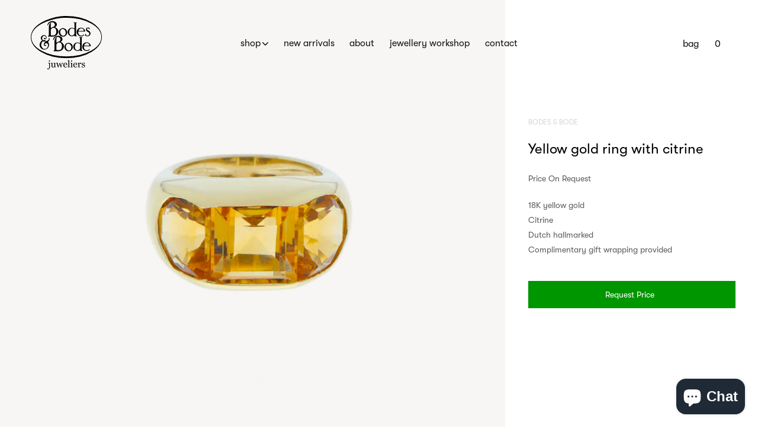

--- FILE ---
content_type: text/html; charset=utf-8
request_url: https://bodesenbode.com/collections/new/products/yellow-gold-ring-with-citrine-1
body_size: 111760
content:
<!doctype html><!--[if IE 9]> <html class="ie9 no-js supports-no-cookies" lang="en"> <![endif]--><!--[if (gt IE 9)|!(IE)]><!--><html class="no-js supports-no-cookies" lang="en"><!--<![endif]-->
<head>
<!-- Google Tag Manager -->
<script>(function(w,d,s,l,i){w[l]=w[l]||[];w[l].push({'gtm.start':
new Date().getTime(),event:'gtm.js'});var f=d.getElementsByTagName(s)[0],
j=d.createElement(s),dl=l!='dataLayer'?'&l='+l:'';j.async=true;j.src=
'https://www.googletagmanager.com/gtm.js?id='+i+dl;f.parentNode.insertBefore(j,f);
})(window,document,'script','dataLayer','GTM-WL2QKKZ4');</script>
<!-- End Google Tag Manager -->
<meta name="google-site-verification" content="434FzqQ2FCTlUDQM4t9LRJchttawoZOHgwmb1ay2j8M" />
<meta name="google-site-verification" content="Hv7-hzib5j2FMESlo3QFUk4xnQIRsgqrs8RBWB30_qw" />
<meta charset=utf-8><meta http-equiv=X-UA-Compatible content="IE=edge"><meta name=viewport content="width=device-width,initial-scale=1"><meta name=theme-color content="#ffdab9"><link rel=canonical href="https://bodesenbode.com/products/yellow-gold-ring-with-citrine-1"><link rel="shortcut icon" href="//bodesenbode.com/cdn/shop/files/favicon_32x32.png?v=1613698860" type=image/png> 

<title>
Yellow gold ring with citrine
</title>
<meta name=description content="18K yellow gold CitrineDutch hallmarked Complimentary gift wrapping provided"> 
<meta property="og:site_name" content="Bodes &amp; Bode juweliers">
<meta property="og:url" content="https://bodesenbode.com/products/yellow-gold-ring-with-citrine-1">
<meta property="og:title" content="Yellow gold ring with citrine">
<meta property="og:type" content="product">
<meta property="og:description" content="18K yellow gold CitrineDutch hallmarked Complimentary gift wrapping provided"><meta property="og:price:amount" content="1.000.000,00">
  <meta property="og:price:currency" content="EUR"><meta property="og:image" content="http://bodesenbode.com/cdn/shop/files/WS-ring-citrine_1024x1024.jpg?v=1686653779"><meta property="og:image" content="http://bodesenbode.com/cdn/shop/files/side-yg-ring-citrine_1024x1024.jpg?v=1686653778"><meta property="og:image" content="http://bodesenbode.com/cdn/shop/files/Ring3-4-side-yg-citrine-carre3_1024x1024.jpg?v=1686653778">
<meta property="og:image:secure_url" content="https://bodesenbode.com/cdn/shop/files/WS-ring-citrine_1024x1024.jpg?v=1686653779"><meta property="og:image:secure_url" content="https://bodesenbode.com/cdn/shop/files/side-yg-ring-citrine_1024x1024.jpg?v=1686653778"><meta property="og:image:secure_url" content="https://bodesenbode.com/cdn/shop/files/Ring3-4-side-yg-citrine-carre3_1024x1024.jpg?v=1686653778">

<meta name="twitter:site" content="@">
<meta name="twitter:card" content="summary_large_image">
<meta name="twitter:title" content="Yellow gold ring with citrine">
<meta name="twitter:description" content="18K yellow gold CitrineDutch hallmarked Complimentary gift wrapping provided">
<script>document.documentElement.className = document.documentElement.className.replace('no-js', 'js');

    window.theme = {
      strings: {
        addToCart: "Add to Cart",
        soldOut: "Sold Out",
        unavailable: "Unavailable"
      },
      moneyFormat: "€{{amount_with_comma_separator}}"
    };</script><script>window.performance && window.performance.mark && window.performance.mark('shopify.content_for_header.start');</script><meta name="google-site-verification" content="DdxjZzt8LJmIqG0OmHxXzqtxKlGjtWVxhWweArKNOtQ">
<meta name="google-site-verification" content="fS23hBZDtih6GP95ni6FR4Aa7q1ocrr6jzrizzyRtpM">
<meta name="facebook-domain-verification" content="bh4ives39cixuxcalldjoxwymzlafa">
<meta name="facebook-domain-verification" content="4jcyliqklff7xssbgjur5xann64sz6">
<meta id="shopify-digital-wallet" name="shopify-digital-wallet" content="/629342266/digital_wallets/dialog">
<meta name="shopify-checkout-api-token" content="619076fa6d87a34119c2c9d56542fc5f">
<meta id="in-context-paypal-metadata" data-shop-id="629342266" data-venmo-supported="false" data-environment="production" data-locale="en_US" data-paypal-v4="true" data-currency="EUR">
<link rel="alternate" hreflang="x-default" href="https://bodesenbode.com/products/yellow-gold-ring-with-citrine-1">
<link rel="alternate" hreflang="en" href="https://bodesenbode.com/products/yellow-gold-ring-with-citrine-1">
<link rel="alternate" hreflang="nl" href="https://bodesenbode.com/nl/products/yellow-gold-ring-with-citrine-1">
<link rel="alternate" type="application/json+oembed" href="https://bodesenbode.com/products/yellow-gold-ring-with-citrine-1.oembed">
<script async="async" src="/checkouts/internal/preloads.js?locale=en-NL"></script>
<link rel="preconnect" href="https://shop.app" crossorigin="anonymous">
<script async="async" src="https://shop.app/checkouts/internal/preloads.js?locale=en-NL&shop_id=629342266" crossorigin="anonymous"></script>
<script id="apple-pay-shop-capabilities" type="application/json">{"shopId":629342266,"countryCode":"NL","currencyCode":"EUR","merchantCapabilities":["supports3DS"],"merchantId":"gid:\/\/shopify\/Shop\/629342266","merchantName":"Bodes \u0026 Bode juweliers","requiredBillingContactFields":["postalAddress","email"],"requiredShippingContactFields":["postalAddress","email"],"shippingType":"shipping","supportedNetworks":["visa","maestro","masterCard","amex"],"total":{"type":"pending","label":"Bodes \u0026 Bode juweliers","amount":"1.00"},"shopifyPaymentsEnabled":true,"supportsSubscriptions":true}</script>
<script id="shopify-features" type="application/json">{"accessToken":"619076fa6d87a34119c2c9d56542fc5f","betas":["rich-media-storefront-analytics"],"domain":"bodesenbode.com","predictiveSearch":true,"shopId":629342266,"locale":"en"}</script>
<script>var Shopify = Shopify || {};
Shopify.shop = "bodesenbode.myshopify.com";
Shopify.locale = "en";
Shopify.currency = {"active":"EUR","rate":"1.0"};
Shopify.country = "NL";
Shopify.theme = {"name":"Studio RAO | Copy of bodes\u0026bode_v3.2","id":82173296698,"schema_name":"Bodes\u0026bode","schema_version":"0.11.0","theme_store_id":796,"role":"main"};
Shopify.theme.handle = "null";
Shopify.theme.style = {"id":null,"handle":null};
Shopify.cdnHost = "bodesenbode.com/cdn";
Shopify.routes = Shopify.routes || {};
Shopify.routes.root = "/";</script>
<script type="module">!function(o){(o.Shopify=o.Shopify||{}).modules=!0}(window);</script>
<script>!function(o){function n(){var o=[];function n(){o.push(Array.prototype.slice.apply(arguments))}return n.q=o,n}var t=o.Shopify=o.Shopify||{};t.loadFeatures=n(),t.autoloadFeatures=n()}(window);</script>
<script>
  window.ShopifyPay = window.ShopifyPay || {};
  window.ShopifyPay.apiHost = "shop.app\/pay";
  window.ShopifyPay.redirectState = null;
</script>
<script id="shop-js-analytics" type="application/json">{"pageType":"product"}</script>
<script defer="defer" async type="module" src="//bodesenbode.com/cdn/shopifycloud/shop-js/modules/v2/client.init-shop-cart-sync_BT-GjEfc.en.esm.js"></script>
<script defer="defer" async type="module" src="//bodesenbode.com/cdn/shopifycloud/shop-js/modules/v2/chunk.common_D58fp_Oc.esm.js"></script>
<script defer="defer" async type="module" src="//bodesenbode.com/cdn/shopifycloud/shop-js/modules/v2/chunk.modal_xMitdFEc.esm.js"></script>
<script type="module">
  await import("//bodesenbode.com/cdn/shopifycloud/shop-js/modules/v2/client.init-shop-cart-sync_BT-GjEfc.en.esm.js");
await import("//bodesenbode.com/cdn/shopifycloud/shop-js/modules/v2/chunk.common_D58fp_Oc.esm.js");
await import("//bodesenbode.com/cdn/shopifycloud/shop-js/modules/v2/chunk.modal_xMitdFEc.esm.js");

  window.Shopify.SignInWithShop?.initShopCartSync?.({"fedCMEnabled":true,"windoidEnabled":true});

</script>
<script>
  window.Shopify = window.Shopify || {};
  if (!window.Shopify.featureAssets) window.Shopify.featureAssets = {};
  window.Shopify.featureAssets['shop-js'] = {"shop-cart-sync":["modules/v2/client.shop-cart-sync_DZOKe7Ll.en.esm.js","modules/v2/chunk.common_D58fp_Oc.esm.js","modules/v2/chunk.modal_xMitdFEc.esm.js"],"init-fed-cm":["modules/v2/client.init-fed-cm_B6oLuCjv.en.esm.js","modules/v2/chunk.common_D58fp_Oc.esm.js","modules/v2/chunk.modal_xMitdFEc.esm.js"],"shop-cash-offers":["modules/v2/client.shop-cash-offers_D2sdYoxE.en.esm.js","modules/v2/chunk.common_D58fp_Oc.esm.js","modules/v2/chunk.modal_xMitdFEc.esm.js"],"shop-login-button":["modules/v2/client.shop-login-button_QeVjl5Y3.en.esm.js","modules/v2/chunk.common_D58fp_Oc.esm.js","modules/v2/chunk.modal_xMitdFEc.esm.js"],"pay-button":["modules/v2/client.pay-button_DXTOsIq6.en.esm.js","modules/v2/chunk.common_D58fp_Oc.esm.js","modules/v2/chunk.modal_xMitdFEc.esm.js"],"shop-button":["modules/v2/client.shop-button_DQZHx9pm.en.esm.js","modules/v2/chunk.common_D58fp_Oc.esm.js","modules/v2/chunk.modal_xMitdFEc.esm.js"],"avatar":["modules/v2/client.avatar_BTnouDA3.en.esm.js"],"init-windoid":["modules/v2/client.init-windoid_CR1B-cfM.en.esm.js","modules/v2/chunk.common_D58fp_Oc.esm.js","modules/v2/chunk.modal_xMitdFEc.esm.js"],"init-shop-for-new-customer-accounts":["modules/v2/client.init-shop-for-new-customer-accounts_C_vY_xzh.en.esm.js","modules/v2/client.shop-login-button_QeVjl5Y3.en.esm.js","modules/v2/chunk.common_D58fp_Oc.esm.js","modules/v2/chunk.modal_xMitdFEc.esm.js"],"init-shop-email-lookup-coordinator":["modules/v2/client.init-shop-email-lookup-coordinator_BI7n9ZSv.en.esm.js","modules/v2/chunk.common_D58fp_Oc.esm.js","modules/v2/chunk.modal_xMitdFEc.esm.js"],"init-shop-cart-sync":["modules/v2/client.init-shop-cart-sync_BT-GjEfc.en.esm.js","modules/v2/chunk.common_D58fp_Oc.esm.js","modules/v2/chunk.modal_xMitdFEc.esm.js"],"shop-toast-manager":["modules/v2/client.shop-toast-manager_DiYdP3xc.en.esm.js","modules/v2/chunk.common_D58fp_Oc.esm.js","modules/v2/chunk.modal_xMitdFEc.esm.js"],"init-customer-accounts":["modules/v2/client.init-customer-accounts_D9ZNqS-Q.en.esm.js","modules/v2/client.shop-login-button_QeVjl5Y3.en.esm.js","modules/v2/chunk.common_D58fp_Oc.esm.js","modules/v2/chunk.modal_xMitdFEc.esm.js"],"init-customer-accounts-sign-up":["modules/v2/client.init-customer-accounts-sign-up_iGw4briv.en.esm.js","modules/v2/client.shop-login-button_QeVjl5Y3.en.esm.js","modules/v2/chunk.common_D58fp_Oc.esm.js","modules/v2/chunk.modal_xMitdFEc.esm.js"],"shop-follow-button":["modules/v2/client.shop-follow-button_CqMgW2wH.en.esm.js","modules/v2/chunk.common_D58fp_Oc.esm.js","modules/v2/chunk.modal_xMitdFEc.esm.js"],"checkout-modal":["modules/v2/client.checkout-modal_xHeaAweL.en.esm.js","modules/v2/chunk.common_D58fp_Oc.esm.js","modules/v2/chunk.modal_xMitdFEc.esm.js"],"shop-login":["modules/v2/client.shop-login_D91U-Q7h.en.esm.js","modules/v2/chunk.common_D58fp_Oc.esm.js","modules/v2/chunk.modal_xMitdFEc.esm.js"],"lead-capture":["modules/v2/client.lead-capture_BJmE1dJe.en.esm.js","modules/v2/chunk.common_D58fp_Oc.esm.js","modules/v2/chunk.modal_xMitdFEc.esm.js"],"payment-terms":["modules/v2/client.payment-terms_Ci9AEqFq.en.esm.js","modules/v2/chunk.common_D58fp_Oc.esm.js","modules/v2/chunk.modal_xMitdFEc.esm.js"]};
</script>
<script>(function() {
  var isLoaded = false;
  function asyncLoad() {
    if (isLoaded) return;
    isLoaded = true;
    var urls = ["https:\/\/d23dclunsivw3h.cloudfront.net\/redirect-app.js?shop=bodesenbode.myshopify.com","https:\/\/storage.nfcube.com\/instafeed-47a803ecaece5609f9c583fae6ccd4f5.js?shop=bodesenbode.myshopify.com","https:\/\/chimpstatic.com\/mcjs-connected\/js\/users\/04d318cf2b4d45acfbedce56f\/f2b7c0e9bffe5a672262b74b1.js?shop=bodesenbode.myshopify.com","https:\/\/cdn.hextom.com\/js\/freeshippingbar.js?shop=bodesenbode.myshopify.com","\/\/cool-image-magnifier.product-image-zoom.com\/js\/core\/main.min.js?timestamp=1740043262\u0026shop=bodesenbode.myshopify.com"];
    for (var i = 0; i < urls.length; i++) {
      var s = document.createElement('script');
      s.type = 'text/javascript';
      s.async = true;
      s.src = urls[i];
      var x = document.getElementsByTagName('script')[0];
      x.parentNode.insertBefore(s, x);
    }
  };
  if(window.attachEvent) {
    window.attachEvent('onload', asyncLoad);
  } else {
    window.addEventListener('load', asyncLoad, false);
  }
})();</script>
<script id="__st">var __st={"a":629342266,"offset":3600,"reqid":"50339c6f-eddd-4737-9a77-2418a03b4e78-1769189502","pageurl":"bodesenbode.com\/collections\/new\/products\/yellow-gold-ring-with-citrine-1","u":"a26a18581dee","p":"product","rtyp":"product","rid":8576537002317};</script>
<script>window.ShopifyPaypalV4VisibilityTracking = true;</script>
<script id="captcha-bootstrap">!function(){'use strict';const t='contact',e='account',n='new_comment',o=[[t,t],['blogs',n],['comments',n],[t,'customer']],c=[[e,'customer_login'],[e,'guest_login'],[e,'recover_customer_password'],[e,'create_customer']],r=t=>t.map((([t,e])=>`form[action*='/${t}']:not([data-nocaptcha='true']) input[name='form_type'][value='${e}']`)).join(','),a=t=>()=>t?[...document.querySelectorAll(t)].map((t=>t.form)):[];function s(){const t=[...o],e=r(t);return a(e)}const i='password',u='form_key',d=['recaptcha-v3-token','g-recaptcha-response','h-captcha-response',i],f=()=>{try{return window.sessionStorage}catch{return}},m='__shopify_v',_=t=>t.elements[u];function p(t,e,n=!1){try{const o=window.sessionStorage,c=JSON.parse(o.getItem(e)),{data:r}=function(t){const{data:e,action:n}=t;return t[m]||n?{data:e,action:n}:{data:t,action:n}}(c);for(const[e,n]of Object.entries(r))t.elements[e]&&(t.elements[e].value=n);n&&o.removeItem(e)}catch(o){console.error('form repopulation failed',{error:o})}}const l='form_type',E='cptcha';function T(t){t.dataset[E]=!0}const w=window,h=w.document,L='Shopify',v='ce_forms',y='captcha';let A=!1;((t,e)=>{const n=(g='f06e6c50-85a8-45c8-87d0-21a2b65856fe',I='https://cdn.shopify.com/shopifycloud/storefront-forms-hcaptcha/ce_storefront_forms_captcha_hcaptcha.v1.5.2.iife.js',D={infoText:'Protected by hCaptcha',privacyText:'Privacy',termsText:'Terms'},(t,e,n)=>{const o=w[L][v],c=o.bindForm;if(c)return c(t,g,e,D).then(n);var r;o.q.push([[t,g,e,D],n]),r=I,A||(h.body.append(Object.assign(h.createElement('script'),{id:'captcha-provider',async:!0,src:r})),A=!0)});var g,I,D;w[L]=w[L]||{},w[L][v]=w[L][v]||{},w[L][v].q=[],w[L][y]=w[L][y]||{},w[L][y].protect=function(t,e){n(t,void 0,e),T(t)},Object.freeze(w[L][y]),function(t,e,n,w,h,L){const[v,y,A,g]=function(t,e,n){const i=e?o:[],u=t?c:[],d=[...i,...u],f=r(d),m=r(i),_=r(d.filter((([t,e])=>n.includes(e))));return[a(f),a(m),a(_),s()]}(w,h,L),I=t=>{const e=t.target;return e instanceof HTMLFormElement?e:e&&e.form},D=t=>v().includes(t);t.addEventListener('submit',(t=>{const e=I(t);if(!e)return;const n=D(e)&&!e.dataset.hcaptchaBound&&!e.dataset.recaptchaBound,o=_(e),c=g().includes(e)&&(!o||!o.value);(n||c)&&t.preventDefault(),c&&!n&&(function(t){try{if(!f())return;!function(t){const e=f();if(!e)return;const n=_(t);if(!n)return;const o=n.value;o&&e.removeItem(o)}(t);const e=Array.from(Array(32),(()=>Math.random().toString(36)[2])).join('');!function(t,e){_(t)||t.append(Object.assign(document.createElement('input'),{type:'hidden',name:u})),t.elements[u].value=e}(t,e),function(t,e){const n=f();if(!n)return;const o=[...t.querySelectorAll(`input[type='${i}']`)].map((({name:t})=>t)),c=[...d,...o],r={};for(const[a,s]of new FormData(t).entries())c.includes(a)||(r[a]=s);n.setItem(e,JSON.stringify({[m]:1,action:t.action,data:r}))}(t,e)}catch(e){console.error('failed to persist form',e)}}(e),e.submit())}));const S=(t,e)=>{t&&!t.dataset[E]&&(n(t,e.some((e=>e===t))),T(t))};for(const o of['focusin','change'])t.addEventListener(o,(t=>{const e=I(t);D(e)&&S(e,y())}));const B=e.get('form_key'),M=e.get(l),P=B&&M;t.addEventListener('DOMContentLoaded',(()=>{const t=y();if(P)for(const e of t)e.elements[l].value===M&&p(e,B);[...new Set([...A(),...v().filter((t=>'true'===t.dataset.shopifyCaptcha))])].forEach((e=>S(e,t)))}))}(h,new URLSearchParams(w.location.search),n,t,e,['guest_login'])})(!0,!0)}();</script>
<script integrity="sha256-4kQ18oKyAcykRKYeNunJcIwy7WH5gtpwJnB7kiuLZ1E=" data-source-attribution="shopify.loadfeatures" defer="defer" src="//bodesenbode.com/cdn/shopifycloud/storefront/assets/storefront/load_feature-a0a9edcb.js" crossorigin="anonymous"></script>
<script crossorigin="anonymous" defer="defer" src="//bodesenbode.com/cdn/shopifycloud/storefront/assets/shopify_pay/storefront-65b4c6d7.js?v=20250812"></script>
<script data-source-attribution="shopify.dynamic_checkout.dynamic.init">var Shopify=Shopify||{};Shopify.PaymentButton=Shopify.PaymentButton||{isStorefrontPortableWallets:!0,init:function(){window.Shopify.PaymentButton.init=function(){};var t=document.createElement("script");t.src="https://bodesenbode.com/cdn/shopifycloud/portable-wallets/latest/portable-wallets.en.js",t.type="module",document.head.appendChild(t)}};
</script>
<script data-source-attribution="shopify.dynamic_checkout.buyer_consent">
  function portableWalletsHideBuyerConsent(e){var t=document.getElementById("shopify-buyer-consent"),n=document.getElementById("shopify-subscription-policy-button");t&&n&&(t.classList.add("hidden"),t.setAttribute("aria-hidden","true"),n.removeEventListener("click",e))}function portableWalletsShowBuyerConsent(e){var t=document.getElementById("shopify-buyer-consent"),n=document.getElementById("shopify-subscription-policy-button");t&&n&&(t.classList.remove("hidden"),t.removeAttribute("aria-hidden"),n.addEventListener("click",e))}window.Shopify?.PaymentButton&&(window.Shopify.PaymentButton.hideBuyerConsent=portableWalletsHideBuyerConsent,window.Shopify.PaymentButton.showBuyerConsent=portableWalletsShowBuyerConsent);
</script>
<script data-source-attribution="shopify.dynamic_checkout.cart.bootstrap">document.addEventListener("DOMContentLoaded",(function(){function t(){return document.querySelector("shopify-accelerated-checkout-cart, shopify-accelerated-checkout")}if(t())Shopify.PaymentButton.init();else{new MutationObserver((function(e,n){t()&&(Shopify.PaymentButton.init(),n.disconnect())})).observe(document.body,{childList:!0,subtree:!0})}}));
</script>
<script id='scb4127' type='text/javascript' async='' src='https://bodesenbode.com/cdn/shopifycloud/privacy-banner/storefront-banner.js'></script><link id="shopify-accelerated-checkout-styles" rel="stylesheet" media="screen" href="https://bodesenbode.com/cdn/shopifycloud/portable-wallets/latest/accelerated-checkout-backwards-compat.css" crossorigin="anonymous">
<style id="shopify-accelerated-checkout-cart">
        #shopify-buyer-consent {
  margin-top: 1em;
  display: inline-block;
  width: 100%;
}

#shopify-buyer-consent.hidden {
  display: none;
}

#shopify-subscription-policy-button {
  background: none;
  border: none;
  padding: 0;
  text-decoration: underline;
  font-size: inherit;
  cursor: pointer;
}

#shopify-subscription-policy-button::before {
  box-shadow: none;
}

      </style>

<script>window.performance && window.performance.mark && window.performance.mark('shopify.content_for_header.end');</script> <script src="//code.jquery.com/jquery-3.3.1.min.js" type="text/javascript"></script> <script src="//bodesenbode.com/cdn/shopifycloud/storefront/assets/themes_support/option_selection-b017cd28.js" type="text/javascript"></script><script src=https://cdnjs.cloudflare.com/ajax/libs/lazysizes/4.0.4/lazysizes.min.js></script><script src=https://cdnjs.cloudflare.com/ajax/libs/lazysizes/4.0.4/plugins/rias/ls.rias.min.js></script><script>(function(h,o,t,j,a,r){
        h.hj=h.hj||function(){(h.hj.q=h.hj.q||[]).push(arguments)};
        h._hjSettings={hjid:919326,hjsv:6};
        a=o.getElementsByTagName('head')[0];
        r=o.createElement('script');r.async=1;
        r.src=t+h._hjSettings.hjid+j+h._hjSettings.hjsv;
        a.appendChild(r);
    })(window,document,'https://static.hotjar.com/c/hotjar-','.js?sv=');</script><link href="//bodesenbode.com/cdn/shop/t/10/assets/styles.css?v=124396086484192051201761646866" rel=stylesheet>
    <link href="//bodesenbode.com/cdn/shop/t/10/assets/custom.css?v=85070745072490834941614353535" rel=stylesheet>

<meta name="google-site-verification" content="lTYx0SKArB-U-assiZHszPAW45hg3ZAET8Famed_Vl0" />

<link rel=”canonical” href=”https://bodesenbode.com/products/yellow-gold-ring-with-citrine-1” />



<!-- BEGIN app block: shopify://apps/klaviyo-email-marketing-sms/blocks/klaviyo-onsite-embed/2632fe16-c075-4321-a88b-50b567f42507 -->












  <script async src="https://static.klaviyo.com/onsite/js/UENshZ/klaviyo.js?company_id=UENshZ"></script>
  <script>!function(){if(!window.klaviyo){window._klOnsite=window._klOnsite||[];try{window.klaviyo=new Proxy({},{get:function(n,i){return"push"===i?function(){var n;(n=window._klOnsite).push.apply(n,arguments)}:function(){for(var n=arguments.length,o=new Array(n),w=0;w<n;w++)o[w]=arguments[w];var t="function"==typeof o[o.length-1]?o.pop():void 0,e=new Promise((function(n){window._klOnsite.push([i].concat(o,[function(i){t&&t(i),n(i)}]))}));return e}}})}catch(n){window.klaviyo=window.klaviyo||[],window.klaviyo.push=function(){var n;(n=window._klOnsite).push.apply(n,arguments)}}}}();</script>

  
    <script id="viewed_product">
      if (item == null) {
        var _learnq = _learnq || [];

        var MetafieldReviews = null
        var MetafieldYotpoRating = null
        var MetafieldYotpoCount = null
        var MetafieldLooxRating = null
        var MetafieldLooxCount = null
        var okendoProduct = null
        var okendoProductReviewCount = null
        var okendoProductReviewAverageValue = null
        try {
          // The following fields are used for Customer Hub recently viewed in order to add reviews.
          // This information is not part of __kla_viewed. Instead, it is part of __kla_viewed_reviewed_items
          MetafieldReviews = {};
          MetafieldYotpoRating = null
          MetafieldYotpoCount = null
          MetafieldLooxRating = null
          MetafieldLooxCount = null

          okendoProduct = null
          // If the okendo metafield is not legacy, it will error, which then requires the new json formatted data
          if (okendoProduct && 'error' in okendoProduct) {
            okendoProduct = null
          }
          okendoProductReviewCount = okendoProduct ? okendoProduct.reviewCount : null
          okendoProductReviewAverageValue = okendoProduct ? okendoProduct.reviewAverageValue : null
        } catch (error) {
          console.error('Error in Klaviyo onsite reviews tracking:', error);
        }

        var item = {
          Name: "Yellow gold ring with citrine",
          ProductID: 8576537002317,
          Categories: ["All products","Gold rings","New Arrivals","Over €5.000"],
          ImageURL: "https://bodesenbode.com/cdn/shop/files/WS-ring-citrine_grande.jpg?v=1686653779",
          URL: "https://bodesenbode.com/products/yellow-gold-ring-with-citrine-1",
          Brand: "Bodes \u0026 Bode",
          Price: "€1.000.000,00",
          Value: "1.000.000,00",
          CompareAtPrice: "€0,00"
        };
        _learnq.push(['track', 'Viewed Product', item]);
        _learnq.push(['trackViewedItem', {
          Title: item.Name,
          ItemId: item.ProductID,
          Categories: item.Categories,
          ImageUrl: item.ImageURL,
          Url: item.URL,
          Metadata: {
            Brand: item.Brand,
            Price: item.Price,
            Value: item.Value,
            CompareAtPrice: item.CompareAtPrice
          },
          metafields:{
            reviews: MetafieldReviews,
            yotpo:{
              rating: MetafieldYotpoRating,
              count: MetafieldYotpoCount,
            },
            loox:{
              rating: MetafieldLooxRating,
              count: MetafieldLooxCount,
            },
            okendo: {
              rating: okendoProductReviewAverageValue,
              count: okendoProductReviewCount,
            }
          }
        }]);
      }
    </script>
  




  <script>
    window.klaviyoReviewsProductDesignMode = false
  </script>







<!-- END app block --><!-- BEGIN app block: shopify://apps/selecty/blocks/app-embed/a005a4a7-4aa2-4155-9c2b-0ab41acbf99c --><template id="sel-form-template">
  <div id="sel-form" style="display: none;">
    <form method="post" action="/localization" id="localization_form" accept-charset="UTF-8" class="shopify-localization-form" enctype="multipart/form-data"><input type="hidden" name="form_type" value="localization" /><input type="hidden" name="utf8" value="✓" /><input type="hidden" name="_method" value="put" /><input type="hidden" name="return_to" value="/collections/new/products/yellow-gold-ring-with-citrine-1" />
      <input type="hidden" name="country_code" value="NL">
      <input type="hidden" name="language_code" value="en">
    </form>
  </div>
</template>


  <script>
    (function () {
      window.$selector = window.$selector || []; // Create empty queue for action (sdk) if user has not created his yet
      // Fetch geodata only for new users
      const wasRedirected = localStorage.getItem('sel-autodetect') === '1';

      if (!wasRedirected) {
        window.selectorConfigGeoData = fetch('/browsing_context_suggestions.json?source=geolocation_recommendation&country[enabled]=true&currency[enabled]=true&language[enabled]=true', {
          method: 'GET',
          mode: 'cors',
          cache: 'default',
          credentials: 'same-origin',
          headers: {
            'Content-Type': 'application/json',
            'Access-Control-Allow-Origin': '*'
          },
          redirect: 'follow',
          referrerPolicy: 'no-referrer',
        });
      }
    })()
  </script>
  <script type="application/json" id="__selectors_json">
    {
    "selectors": 
  [{"title":"Unnamed selector","status":"published","visibility":[],"design":{"resource":"languages","resourceList":["languages"],"type":"drop-down","theme":"basic","scheme":"basic","short":"none","search":"none","scale":88,"styles":{"general":"","extra":""},"reverse":true,"view":"all","flagMode":{"icon":"icon","flag":"flag"},"colors":{"text":{"red":32,"green":34,"blue":35,"alpha":1,"filter":"invert(13%) sepia(1%) saturate(1914%) hue-rotate(154deg) brightness(102%) contrast(99%)"},"accent":{"red":32,"green":34,"blue":35,"alpha":1,"filter":"invert(8%) sepia(8%) saturate(453%) hue-rotate(155deg) brightness(99%) contrast(89%)"},"background":{"red":255,"green":255,"blue":255,"alpha":1,"filter":"invert(100%) sepia(0%) saturate(1%) hue-rotate(288deg) brightness(103%) contrast(101%)"}},"withoutShadowRoot":false,"hideUnavailableResources":false,"typography":{"default":{"fontFamily":"Verdana","fontStyle":"normal","fontWeight":"normal","size":{"value":14,"dimension":"px"}},"accent":{"fontFamily":"Verdana","fontStyle":"normal","fontWeight":"normal","size":{"value":14,"dimension":"px"}}},"position":{"type":"fixed","value":{"horizontal":"left","vertical":"bottom"}},"visibility":{"breakpoints":["xs","sm","md","lg","xl"],"urls":{"logicVariant":"include","resources":[]},"params":{"logicVariant":"include","resources":[],"retainDuringSession":false},"languages":{"logicVariant":"include","resources":[]},"countries":{"logicVariant":"include","resources":[]}}},"id":"AA421628","i18n":{"original":{}}}],
    "store": 
  
    {"isBrandingStore":true,"shouldBranding":true}
  
,
    "autodetect": 
  
    {"_id":"67ed597a597a3624e6176bc0","storeId":629342266,"design":{"resource":"languages","behavior":"remember","resourceList":["languages"],"type":"bannerModal","scheme":"basic","styles":{"general":"","extra":""},"search":"none","view":"all","short":"none","flagMode":{"icon":"icon","flag":"flag"},"showFlag":true,"canBeClosed":true,"animation":"fade","scale":71,"border":{"radius":{"topLeft":0,"topRight":0,"bottomLeft":0,"bottomRight":0},"width":{"top":1,"right":1,"bottom":1,"left":1},"style":"solid","color":"#20222333"},"secondaryButtonBorder":{"radius":{"topLeft":4,"topRight":4,"bottomLeft":4,"bottomRight":4},"width":{"top":0,"right":0,"bottom":0,"left":0},"style":"solid","color":"#20222333"},"primaryButtonBorder":{"radius":{"topLeft":4,"topRight":4,"bottomLeft":4,"bottomRight":4},"width":{"top":2,"right":2,"bottom":2,"left":2},"style":"solid","color":"#202223"},"colors":{"text":{"red":32,"green":34,"blue":35,"alpha":1,"filter":"invert(7%) sepia(6%) saturate(821%) hue-rotate(155deg) brightness(95%) contrast(85%)"},"accent":{"red":32,"green":34,"blue":35,"alpha":1,"filter":"invert(11%) sepia(8%) saturate(338%) hue-rotate(155deg) brightness(95%) contrast(94%)"},"background":{"red":255,"green":255,"blue":255,"alpha":1,"filter":"invert(100%) sepia(100%) saturate(0%) hue-rotate(73deg) brightness(100%) contrast(103%)"}},"typography":{"title":{"fontFamily":"verdana","fontStyle":"normal","fontWeight":"bold","size":{"value":18,"dimension":"px"}},"default":{"fontFamily":"verdana","fontStyle":"normal","fontWeight":"normal","size":{"value":14,"dimension":"px"}},"accent":{"fontFamily":"verdana","fontStyle":"normal","fontWeight":"normal","size":{"value":14,"dimension":"px"}}},"withoutShadowRoot":false,"hideUnavailableResources":false,"position":{"type":"fixed","value":{"horizontal":"center","vertical":"center"}},"backgroundImgUrl":"https://selectors.devit.software/sdk/images/autodetect-page-default-background.svg"},"i18n":{"original":{"languages_currencies":"<p class='adt-content__header'>Are you in the right language and currency?</p><p class='adt-content__text'>Please choose what is more suitable for you.</p>","languages_countries":"<p class='adt-content__header'>Are you in the right place? </p><p class='adt-content__text'>Please select your shipping destination country and preferred language.</p>","languages":"<p class='adt-content__header'>Are you in the right language?</p><p class='adt-content__text'>Please choose what is more suitable for you.</p>","currencies":"<p class='adt-content__header'>Are you in the right currency?</p><p class='adt-content__text'>Please choose what is more suitable for you.</p>","markets":"<p class='adt-content__header'>Are you in the right place?</p><p class='adt-content__text'>Please select your shipping region.</p>","languages_label":"Languages","countries_label":"Countries","currencies_label":"Currencies","markets_label":"Markets","countries":"<p class='adt-content__header'>Are you in the right place?</p><p class='adt-content__text'>Buy from the country of your choice. Remember that we can only ship your order to\naddresses located in the chosen country.</p>","button":"Shop now"}},"visibility":[],"status":"published","createdAt":"2025-04-02T15:36:26.458Z","updatedAt":"2025-04-09T12:39:04.677Z","__v":0}
  
,
    "autoRedirect": 
  null
,
    "customResources": 
  [],
    "markets": [{"enabled":true,"locale":"en","countries":["AC","AD","AE","AF","AG","AI","AL","AM","AO","AR","AT","AU","AW","AX","AZ","BA","BB","BD","BE","BF","BG","BH","BI","BJ","BL","BM","BN","BO","BQ","BR","BS","BT","BW","BY","BZ","CA","CC","CD","CF","CG","CH","CI","CK","CL","CM","CN","CO","CR","CV","CW","CX","CY","CZ","DE","DJ","DK","DM","DO","DZ","EC","EE","EG","EH","ER","ES","ET","FI","FJ","FK","FO","FR","GA","GB","GD","GE","GF","GG","GH","GI","GL","GM","GN","GP","GQ","GR","GS","GT","GW","GY","HK","HN","HR","HT","HU","ID","IE","IL","IM","IN","IO","IQ","IS","IT","JE","JM","JO","JP","KE","KG","KH","KI","KM","KN","KR","KW","KY","KZ","LA","LB","LC","LI","LK","LR","LS","LT","LU","LV","LY","MA","MC","MD","ME","MF","MG","MK","ML","MM","MN","MO","MQ","MR","MS","MT","MU","MV","MW","MX","MY","MZ","NA","NC","NE","NF","NG","NI","NO","NP","NR","NU","NZ","OM","PA","PE","PF","PG","PH","PK","PL","PM","PN","PS","PT","PY","QA","RE","RO","RS","RU","RW","SA","SB","SC","SD","SE","SG","SH","SI","SJ","SK","SL","SM","SN","SO","SR","SS","ST","SV","SX","SZ","TA","TC","TD","TF","TG","TH","TJ","TK","TL","TM","TN","TO","TR","TT","TV","TW","TZ","UA","UG","UM","US","UY","UZ","VA","VC","VE","VG","VN","VU","WF","WS","XK","YE","YT","ZA","ZM","ZW"],"webPresence":{"alternateLocales":["nl"],"defaultLocale":"en","subfolderSuffix":null,"domain":{"host":"bodesenbode.com"}},"localCurrencies":true,"curr":{"code":"EUR"},"alternateLocales":["nl"],"domain":{"host":"bodesenbode.com"},"name":"International","regions":[{"code":"AC"},{"code":"AD"},{"code":"AE"},{"code":"AF"},{"code":"AG"},{"code":"AI"},{"code":"AL"},{"code":"AM"},{"code":"AO"},{"code":"AR"},{"code":"AT"},{"code":"AU"},{"code":"AW"},{"code":"AX"},{"code":"AZ"},{"code":"BA"},{"code":"BB"},{"code":"BD"},{"code":"BE"},{"code":"BF"},{"code":"BG"},{"code":"BH"},{"code":"BI"},{"code":"BJ"},{"code":"BL"},{"code":"BM"},{"code":"BN"},{"code":"BO"},{"code":"BQ"},{"code":"BR"},{"code":"BS"},{"code":"BT"},{"code":"BW"},{"code":"BY"},{"code":"BZ"},{"code":"CA"},{"code":"CC"},{"code":"CD"},{"code":"CF"},{"code":"CG"},{"code":"CH"},{"code":"CI"},{"code":"CK"},{"code":"CL"},{"code":"CM"},{"code":"CN"},{"code":"CO"},{"code":"CR"},{"code":"CV"},{"code":"CW"},{"code":"CX"},{"code":"CY"},{"code":"CZ"},{"code":"DE"},{"code":"DJ"},{"code":"DK"},{"code":"DM"},{"code":"DO"},{"code":"DZ"},{"code":"EC"},{"code":"EE"},{"code":"EG"},{"code":"EH"},{"code":"ER"},{"code":"ES"},{"code":"ET"},{"code":"FI"},{"code":"FJ"},{"code":"FK"},{"code":"FO"},{"code":"FR"},{"code":"GA"},{"code":"GB"},{"code":"GD"},{"code":"GE"},{"code":"GF"},{"code":"GG"},{"code":"GH"},{"code":"GI"},{"code":"GL"},{"code":"GM"},{"code":"GN"},{"code":"GP"},{"code":"GQ"},{"code":"GR"},{"code":"GS"},{"code":"GT"},{"code":"GW"},{"code":"GY"},{"code":"HK"},{"code":"HN"},{"code":"HR"},{"code":"HT"},{"code":"HU"},{"code":"ID"},{"code":"IE"},{"code":"IL"},{"code":"IM"},{"code":"IN"},{"code":"IO"},{"code":"IQ"},{"code":"IS"},{"code":"IT"},{"code":"JE"},{"code":"JM"},{"code":"JO"},{"code":"JP"},{"code":"KE"},{"code":"KG"},{"code":"KH"},{"code":"KI"},{"code":"KM"},{"code":"KN"},{"code":"KR"},{"code":"KW"},{"code":"KY"},{"code":"KZ"},{"code":"LA"},{"code":"LB"},{"code":"LC"},{"code":"LI"},{"code":"LK"},{"code":"LR"},{"code":"LS"},{"code":"LT"},{"code":"LU"},{"code":"LV"},{"code":"LY"},{"code":"MA"},{"code":"MC"},{"code":"MD"},{"code":"ME"},{"code":"MF"},{"code":"MG"},{"code":"MK"},{"code":"ML"},{"code":"MM"},{"code":"MN"},{"code":"MO"},{"code":"MQ"},{"code":"MR"},{"code":"MS"},{"code":"MT"},{"code":"MU"},{"code":"MV"},{"code":"MW"},{"code":"MX"},{"code":"MY"},{"code":"MZ"},{"code":"NA"},{"code":"NC"},{"code":"NE"},{"code":"NF"},{"code":"NG"},{"code":"NI"},{"code":"NO"},{"code":"NP"},{"code":"NR"},{"code":"NU"},{"code":"NZ"},{"code":"OM"},{"code":"PA"},{"code":"PE"},{"code":"PF"},{"code":"PG"},{"code":"PH"},{"code":"PK"},{"code":"PL"},{"code":"PM"},{"code":"PN"},{"code":"PS"},{"code":"PT"},{"code":"PY"},{"code":"QA"},{"code":"RE"},{"code":"RO"},{"code":"RS"},{"code":"RU"},{"code":"RW"},{"code":"SA"},{"code":"SB"},{"code":"SC"},{"code":"SD"},{"code":"SE"},{"code":"SG"},{"code":"SH"},{"code":"SI"},{"code":"SJ"},{"code":"SK"},{"code":"SL"},{"code":"SM"},{"code":"SN"},{"code":"SO"},{"code":"SR"},{"code":"SS"},{"code":"ST"},{"code":"SV"},{"code":"SX"},{"code":"SZ"},{"code":"TA"},{"code":"TC"},{"code":"TD"},{"code":"TF"},{"code":"TG"},{"code":"TH"},{"code":"TJ"},{"code":"TK"},{"code":"TL"},{"code":"TM"},{"code":"TN"},{"code":"TO"},{"code":"TR"},{"code":"TT"},{"code":"TV"},{"code":"TW"},{"code":"TZ"},{"code":"UA"},{"code":"UG"},{"code":"UM"},{"code":"US"},{"code":"UY"},{"code":"UZ"},{"code":"VA"},{"code":"VC"},{"code":"VE"},{"code":"VG"},{"code":"VN"},{"code":"VU"},{"code":"WF"},{"code":"WS"},{"code":"XK"},{"code":"YE"},{"code":"YT"},{"code":"ZA"},{"code":"ZM"},{"code":"ZW"}],"country":"AX","title":"International","host":"bodesenbode.com"},{"enabled":true,"locale":"en","countries":["NL"],"webPresence":{"alternateLocales":["nl"],"defaultLocale":"en","subfolderSuffix":null,"domain":{"host":"bodesenbode.com"}},"localCurrencies":false,"curr":{"code":"EUR"},"alternateLocales":["nl"],"domain":{"host":"bodesenbode.com"},"name":"Netherlands","regions":[{"code":"NL"}],"country":"NL","title":"Netherlands","host":"bodesenbode.com"}],
    "languages": [{"country":"AC","subfolderSuffix":null,"title":"English","code":"en","alias":"en","endonym":"English","primary":true,"published":true,"domainHosts":["bodesenbode.com"]},{"country":"AC","subfolderSuffix":null,"title":"Dutch","code":"nl","alias":"nl","endonym":"Nederlands","primary":false,"published":true,"domainHosts":["bodesenbode.com"]},{"country":"NL","subfolderSuffix":null,"title":"English","code":"en","alias":"en","endonym":"English","primary":true,"published":true,"domainHosts":["bodesenbode.com"]},{"country":"NL","subfolderSuffix":null,"title":"Dutch","code":"nl","alias":"nl","endonym":"Nederlands","primary":false,"published":true,"domainHosts":["bodesenbode.com"]}],
    "currentMarketLanguages": [{"title":"English","code":"en"},{"title":"Dutch","code":"nl"}],
    "currencies": [{"title":"Saint Helenian Pound","code":"SHP","symbol":"£","country":"AC","domainHosts":["bodesenbode.com"]},{"title":"Euro","code":"EUR","symbol":"€","country":"AD","domainHosts":["bodesenbode.com"]},{"title":"United Arab Emirates Dirham","code":"AED","symbol":"د.إ","country":"AE","domainHosts":["bodesenbode.com"]},{"title":"Afghan Afghani","code":"AFN","symbol":"؋","country":"AF","domainHosts":["bodesenbode.com"]},{"title":"East Caribbean Dollar","code":"XCD","symbol":"$","country":"AG","domainHosts":["bodesenbode.com"]},{"title":"Albanian Lek","code":"ALL","symbol":"L","country":"AL","domainHosts":["bodesenbode.com"]},{"title":"Armenian Dram","code":"AMD","symbol":"դր.","country":"AM","domainHosts":["bodesenbode.com"]},{"title":"Angolan kwanza","code":"AOA","symbol":"Kz","country":"AO","domainHosts":["bodesenbode.com"]},{"title":"Argentine peso","code":"ARS","symbol":"Arg$","country":"AR","domainHosts":["bodesenbode.com"]},{"title":"Australian Dollar","code":"AUD","symbol":"$","country":"AU","domainHosts":["bodesenbode.com"]},{"title":"Aruban Florin","code":"AWG","symbol":"ƒ","country":"AW","domainHosts":["bodesenbode.com"]},{"title":"Azerbaijani Manat","code":"AZN","symbol":"₼","country":"AZ","domainHosts":["bodesenbode.com"]},{"title":"Bosnia and Herzegovina Convertible Mark","code":"BAM","symbol":"КМ","country":"BA","domainHosts":["bodesenbode.com"]},{"title":"Barbadian Dollar","code":"BBD","symbol":"$","country":"BB","domainHosts":["bodesenbode.com"]},{"title":"Bangladeshi Taka","code":"BDT","symbol":"৳","country":"BD","domainHosts":["bodesenbode.com"]},{"title":"West African Cfa Franc","code":"XOF","symbol":"Fr","country":"BF","domainHosts":["bodesenbode.com"]},{"title":"Bulgarian Lev","code":"BGN","symbol":"лв.","country":"BG","domainHosts":["bodesenbode.com"]},{"title":"Bahraini dinar","code":"BHD","symbol":"BD","country":"BH","domainHosts":["bodesenbode.com"]},{"title":"Burundian Franc","code":"BIF","symbol":"Fr","country":"BI","domainHosts":["bodesenbode.com"]},{"title":"United States Dollar","code":"USD","symbol":"$","country":"BM","domainHosts":["bodesenbode.com"]},{"title":"Brunei Dollar","code":"BND","symbol":"$","country":"BN","domainHosts":["bodesenbode.com"]},{"title":"Bolivian Boliviano","code":"BOB","symbol":"Bs.","country":"BO","domainHosts":["bodesenbode.com"]},{"title":"Brazilian real","code":"BRL","symbol":"R$","country":"BR","domainHosts":["bodesenbode.com"]},{"title":"Bahamian Dollar","code":"BSD","symbol":"$","country":"BS","domainHosts":["bodesenbode.com"]},{"title":"Bhutanese ngultrum","code":"BTN","symbol":"Nu","country":"BT","domainHosts":["bodesenbode.com"]},{"title":"Botswana Pula","code":"BWP","symbol":"P","country":"BW","domainHosts":["bodesenbode.com"]},{"title":"Belarusian ruble","code":"BYN","symbol":"Br","country":"BY","domainHosts":["bodesenbode.com"]},{"title":"Belize Dollar","code":"BZD","symbol":"$","country":"BZ","domainHosts":["bodesenbode.com"]},{"title":"Canadian Dollar","code":"CAD","symbol":"$","country":"CA","domainHosts":["bodesenbode.com"]},{"title":"Congolese Franc","code":"CDF","symbol":"Fr","country":"CD","domainHosts":["bodesenbode.com"]},{"title":"Central African Cfa Franc","code":"XAF","symbol":"Fr","country":"CF","domainHosts":["bodesenbode.com"]},{"title":"Swiss Franc","code":"CHF","symbol":"Fr.","country":"CH","domainHosts":["bodesenbode.com"]},{"title":"New Zealand Dollar","code":"NZD","symbol":"$","country":"CK","domainHosts":["bodesenbode.com"]},{"title":"Chilean peso","code":"CLP","symbol":"$","country":"CL","domainHosts":["bodesenbode.com"]},{"title":"Chinese Renminbi Yuan","code":"CNY","symbol":"¥","country":"CN","domainHosts":["bodesenbode.com"]},{"title":"Colombian peso","code":"COP","symbol":"$","country":"CO","domainHosts":["bodesenbode.com"]},{"title":"Costa Rican Colón","code":"CRC","symbol":"₡","country":"CR","domainHosts":["bodesenbode.com"]},{"title":"Cape Verdean Escudo","code":"CVE","symbol":"$","country":"CV","domainHosts":["bodesenbode.com"]},{"title":"Netherlands Antillean Gulden","code":"ANG","symbol":"ƒ","country":"CW","domainHosts":["bodesenbode.com"]},{"title":"Czech Koruna","code":"CZK","symbol":"Kč","country":"CZ","domainHosts":["bodesenbode.com"]},{"title":"Djiboutian Franc","code":"DJF","symbol":"Fdj","country":"DJ","domainHosts":["bodesenbode.com"]},{"title":"Danish Krone","code":"DKK","symbol":"kr.","country":"DK","domainHosts":["bodesenbode.com"]},{"title":"Dominican Peso","code":"DOP","symbol":"$","country":"DO","domainHosts":["bodesenbode.com"]},{"title":"Algerian Dinar","code":"DZD","symbol":"د.ج","country":"DZ","domainHosts":["bodesenbode.com"]},{"title":"Egyptian Pound","code":"EGP","symbol":"ج.م","country":"EG","domainHosts":["bodesenbode.com"]},{"title":"Moroccan Dirham","code":"MAD","symbol":"د.م.","country":"EH","domainHosts":["bodesenbode.com"]},{"title":"Eritrean nakfa","code":"ERN","symbol":"Nkf","country":"ER","domainHosts":["bodesenbode.com"]},{"title":"Ethiopian Birr","code":"ETB","symbol":"Br","country":"ET","domainHosts":["bodesenbode.com"]},{"title":"Fijian Dollar","code":"FJD","symbol":"$","country":"FJ","domainHosts":["bodesenbode.com"]},{"title":"Falkland Pound","code":"FKP","symbol":"£","country":"FK","domainHosts":["bodesenbode.com"]},{"title":"British Pound","code":"GBP","symbol":"£","country":"GB","domainHosts":["bodesenbode.com"]},{"title":"Georgian lari","code":"GEL","symbol":"ლ","country":"GE","domainHosts":["bodesenbode.com"]},{"title":"Ghanaian cedi","code":"GHS","symbol":"GH₵","country":"GH","domainHosts":["bodesenbode.com"]},{"title":"Gambian Dalasi","code":"GMD","symbol":"D","country":"GM","domainHosts":["bodesenbode.com"]},{"title":"Guinean Franc","code":"GNF","symbol":"Fr","country":"GN","domainHosts":["bodesenbode.com"]},{"title":"Guatemalan Quetzal","code":"GTQ","symbol":"Q","country":"GT","domainHosts":["bodesenbode.com"]},{"title":"Guyanese Dollar","code":"GYD","symbol":"$","country":"GY","domainHosts":["bodesenbode.com"]},{"title":"Hong Kong Dollar","code":"HKD","symbol":"$","country":"HK","domainHosts":["bodesenbode.com"]},{"title":"Honduran Lempira","code":"HNL","symbol":"L","country":"HN","domainHosts":["bodesenbode.com"]},{"title":"Haitian gourde","code":"HTG","symbol":"G","country":"HT","domainHosts":["bodesenbode.com"]},{"title":"Hungarian Forint","code":"HUF","symbol":"Ft","country":"HU","domainHosts":["bodesenbode.com"]},{"title":"Indonesian Rupiah","code":"IDR","symbol":"Rp","country":"ID","domainHosts":["bodesenbode.com"]},{"title":"Israeli New Sheqel","code":"ILS","symbol":"₪","country":"IL","domainHosts":["bodesenbode.com"]},{"title":"Indian Rupee","code":"INR","symbol":"₹","country":"IN","domainHosts":["bodesenbode.com"]},{"title":"Iraqi dinar","code":"IQD","symbol":"د.ع","country":"IQ","domainHosts":["bodesenbode.com"]},{"title":"Icelandic Króna","code":"ISK","symbol":"kr","country":"IS","domainHosts":["bodesenbode.com"]},{"title":"Jamaican Dollar","code":"JMD","symbol":"$","country":"JM","domainHosts":["bodesenbode.com"]},{"title":"Jordanian dinar","code":"JOD","symbol":"د.أ","country":"JO","domainHosts":["bodesenbode.com"]},{"title":"Japanese Yen","code":"JPY","symbol":"¥","country":"JP","domainHosts":["bodesenbode.com"]},{"title":"Kenyan Shilling","code":"KES","symbol":"KSh","country":"KE","domainHosts":["bodesenbode.com"]},{"title":"Kyrgyzstani Som","code":"KGS","symbol":"som","country":"KG","domainHosts":["bodesenbode.com"]},{"title":"Cambodian Riel","code":"KHR","symbol":"៛","country":"KH","domainHosts":["bodesenbode.com"]},{"title":"Comorian Franc","code":"KMF","symbol":"Fr","country":"KM","domainHosts":["bodesenbode.com"]},{"title":"South Korean Won","code":"KRW","symbol":"₩","country":"KR","domainHosts":["bodesenbode.com"]},{"title":"Kuwaiti dinar","code":"KWD","symbol":"د.ك","country":"KW","domainHosts":["bodesenbode.com"]},{"title":"Cayman Islands Dollar","code":"KYD","symbol":"$","country":"KY","domainHosts":["bodesenbode.com"]},{"title":"Kazakhstani Tenge","code":"KZT","symbol":"〒","country":"KZ","domainHosts":["bodesenbode.com"]},{"title":"Lao Kip","code":"LAK","symbol":"₭","country":"LA","domainHosts":["bodesenbode.com"]},{"title":"Lebanese Pound","code":"LBP","symbol":"ل.ل","country":"LB","domainHosts":["bodesenbode.com"]},{"title":"Sri Lankan Rupee","code":"LKR","symbol":"₨","country":"LK","domainHosts":["bodesenbode.com"]},{"title":"Liberian dollar","code":"LRD","symbol":"LD$","country":"LR","domainHosts":["bodesenbode.com"]},{"title":"Lesotho loti","code":"LSL","symbol":"L","country":"LS","domainHosts":["bodesenbode.com"]},{"title":"Libyan dinar","code":"LYD","symbol":"LD","country":"LY","domainHosts":["bodesenbode.com"]},{"title":"Moldovan Leu","code":"MDL","symbol":"L","country":"MD","domainHosts":["bodesenbode.com"]},{"title":"Malagasy ariary","code":"MGA","symbol":"Ar","country":"MG","domainHosts":["bodesenbode.com"]},{"title":"Macedonian Denar","code":"MKD","symbol":"ден","country":"MK","domainHosts":["bodesenbode.com"]},{"title":"Myanmar Kyat","code":"MMK","symbol":"K","country":"MM","domainHosts":["bodesenbode.com"]},{"title":"Mongolian Tögrög","code":"MNT","symbol":"₮","country":"MN","domainHosts":["bodesenbode.com"]},{"title":"Macanese Pataca","code":"MOP","symbol":"P","country":"MO","domainHosts":["bodesenbode.com"]},{"title":"Mauritanian ouguiya","code":"MRO","symbol":"UM","country":"MR","domainHosts":["bodesenbode.com"]},{"title":"Mauritian Rupee","code":"MUR","symbol":"₨","country":"MU","domainHosts":["bodesenbode.com"]},{"title":"Maldivian Rufiyaa","code":"MVR","symbol":"MVR","country":"MV","domainHosts":["bodesenbode.com"]},{"title":"Malawian Kwacha","code":"MWK","symbol":"MK","country":"MW","domainHosts":["bodesenbode.com"]},{"title":"Mexican peso","code":"MXN","symbol":"Mex$","country":"MX","domainHosts":["bodesenbode.com"]},{"title":"Malaysian Ringgit","code":"MYR","symbol":"RM","country":"MY","domainHosts":["bodesenbode.com"]},{"title":"Mozambican metical","code":"MZN","symbol":"MTn","country":"MZ","domainHosts":["bodesenbode.com"]},{"title":"Namibian dollar","code":"NAD","symbol":"N$","country":"NA","domainHosts":["bodesenbode.com"]},{"title":"Cfp Franc","code":"XPF","symbol":"Fr","country":"NC","domainHosts":["bodesenbode.com"]},{"title":"Nigerian Naira","code":"NGN","symbol":"₦","country":"NG","domainHosts":["bodesenbode.com"]},{"title":"Nicaraguan Córdoba","code":"NIO","symbol":"C$","country":"NI","domainHosts":["bodesenbode.com"]},{"title":"Norwegian krone","code":"NOK","symbol":"kr","country":"NO","domainHosts":["bodesenbode.com"]},{"title":"Nepalese Rupee","code":"NPR","symbol":"₨","country":"NP","domainHosts":["bodesenbode.com"]},{"title":"Omani rial","code":"OMR","symbol":"ر.ع.","country":"OM","domainHosts":["bodesenbode.com"]},{"title":"Peruvian Sol","code":"PEN","symbol":"S/.","country":"PE","domainHosts":["bodesenbode.com"]},{"title":"Papua New Guinean Kina","code":"PGK","symbol":"K","country":"PG","domainHosts":["bodesenbode.com"]},{"title":"Philippine Peso","code":"PHP","symbol":"₱","country":"PH","domainHosts":["bodesenbode.com"]},{"title":"Pakistani Rupee","code":"PKR","symbol":"₨","country":"PK","domainHosts":["bodesenbode.com"]},{"title":"Polish Złoty","code":"PLN","symbol":"zł","country":"PL","domainHosts":["bodesenbode.com"]},{"title":"Paraguayan Guaraní","code":"PYG","symbol":"₲","country":"PY","domainHosts":["bodesenbode.com"]},{"title":"Qatari Riyal","code":"QAR","symbol":"ر.ق","country":"QA","domainHosts":["bodesenbode.com"]},{"title":"Romanian Leu","code":"RON","symbol":"Lei","country":"RO","domainHosts":["bodesenbode.com"]},{"title":"Serbian Dinar","code":"RSD","symbol":"РСД","country":"RS","domainHosts":["bodesenbode.com"]},{"title":"Russian ruble","code":"RUB","symbol":"₽","country":"RU","domainHosts":["bodesenbode.com"]},{"title":"Rwandan Franc","code":"RWF","symbol":"FRw","country":"RW","domainHosts":["bodesenbode.com"]},{"title":"Saudi Riyal","code":"SAR","symbol":"ر.س","country":"SA","domainHosts":["bodesenbode.com"]},{"title":"Solomon Islands Dollar","code":"SBD","symbol":"$","country":"SB","domainHosts":["bodesenbode.com"]},{"title":"Seychellois rupee","code":"SCR","symbol":"SR","country":"SC","domainHosts":["bodesenbode.com"]},{"title":"Sudanese pound","code":"SDG","symbol":"LS","country":"SD","domainHosts":["bodesenbode.com"]},{"title":"Swedish Krona","code":"SEK","symbol":"kr","country":"SE","domainHosts":["bodesenbode.com"]},{"title":"Singapore Dollar","code":"SGD","symbol":"$","country":"SG","domainHosts":["bodesenbode.com"]},{"title":"Sierra Leonean Leone","code":"SLL","symbol":"Le","country":"SL","domainHosts":["bodesenbode.com"]},{"title":"Somali Shilling","code":"SOS","symbol":"Sh.So","country":"SO","domainHosts":["bodesenbode.com"]},{"title":"Surinamese dollar","code":"SRD","symbol":"Sur$","country":"SR","domainHosts":["bodesenbode.com"]},{"title":"South Sudanese pound","code":"SSP","symbol":"SS£","country":"SS","domainHosts":["bodesenbode.com"]},{"title":"São Tomé and Príncipe Dobra","code":"STD","symbol":"Db","country":"ST","domainHosts":["bodesenbode.com"]},{"title":"Swazi lilangeni","code":"SZL","symbol":"L","country":"SZ","domainHosts":["bodesenbode.com"]},{"title":"Thai Baht","code":"THB","symbol":"฿","country":"TH","domainHosts":["bodesenbode.com"]},{"title":"Tajikistani Somoni","code":"TJS","symbol":"ЅМ","country":"TJ","domainHosts":["bodesenbode.com"]},{"title":"Turkmenistan manat","code":"TMT","symbol":"m","country":"TM","domainHosts":["bodesenbode.com"]},{"title":"Tunisian dinar","code":"TND","symbol":"DT","country":"TN","domainHosts":["bodesenbode.com"]},{"title":"Tongan Paʻanga","code":"TOP","symbol":"T$","country":"TO","domainHosts":["bodesenbode.com"]},{"title":"Turkish lira","code":"TRY","symbol":"₺","country":"TR","domainHosts":["bodesenbode.com"]},{"title":"Trinidad and Tobago Dollar","code":"TTD","symbol":"$","country":"TT","domainHosts":["bodesenbode.com"]},{"title":"New Taiwan Dollar","code":"TWD","symbol":"$","country":"TW","domainHosts":["bodesenbode.com"]},{"title":"Tanzanian Shilling","code":"TZS","symbol":"Sh","country":"TZ","domainHosts":["bodesenbode.com"]},{"title":"Ukrainian Hryvnia","code":"UAH","symbol":"₴","country":"UA","domainHosts":["bodesenbode.com"]},{"title":"Ugandan Shilling","code":"UGX","symbol":"USh","country":"UG","domainHosts":["bodesenbode.com"]},{"title":"Uruguayan Peso","code":"UYU","symbol":"$","country":"UY","domainHosts":["bodesenbode.com"]},{"title":"Uzbekistan Som","code":"UZS","symbol":"","country":"UZ","domainHosts":["bodesenbode.com"]},{"title":"Vietnamese Đồng","code":"VND","symbol":"₫","country":"VN","domainHosts":["bodesenbode.com"]},{"title":"Vanuatu Vatu","code":"VUV","symbol":"Vt","country":"VU","domainHosts":["bodesenbode.com"]},{"title":"Samoan Tala","code":"WST","symbol":"T","country":"WS","domainHosts":["bodesenbode.com"]},{"title":"Yemeni Rial","code":"YER","symbol":"﷼","country":"YE","domainHosts":["bodesenbode.com"]},{"title":"South African rand","code":"ZAR","symbol":"R","country":"ZA","domainHosts":["bodesenbode.com"]},{"title":"Zambian kwacha","code":"ZMW","symbol":"ZK","country":"ZM","domainHosts":["bodesenbode.com"]}],
    "countries": [{"code":"AC","localCurrencies":true,"currency":{"code":"SHP","enabled":false,"title":"Saint Helenian Pound","symbol":"£"},"title":"Ascension Island","primary":true,"domainHosts":["bodesenbode.com"]},{"code":"AD","localCurrencies":true,"currency":{"code":"EUR","enabled":false,"title":"Euro","symbol":"€"},"title":"Andorra","primary":false,"domainHosts":["bodesenbode.com"]},{"code":"AE","localCurrencies":true,"currency":{"code":"AED","enabled":false,"title":"United Arab Emirates Dirham","symbol":"د.إ"},"title":"United Arab Emirates","primary":false,"domainHosts":["bodesenbode.com"]},{"code":"AF","localCurrencies":true,"currency":{"code":"AFN","enabled":false,"title":"Afghan Afghani","symbol":"؋"},"title":"Afghanistan","primary":false,"domainHosts":["bodesenbode.com"]},{"code":"AG","localCurrencies":true,"currency":{"code":"XCD","enabled":false,"title":"East Caribbean Dollar","symbol":"$"},"title":"Antigua & Barbuda","primary":false,"domainHosts":["bodesenbode.com"]},{"code":"AI","localCurrencies":true,"currency":{"code":"XCD","enabled":false,"title":"East Caribbean Dollar","symbol":"$"},"title":"Anguilla","primary":false,"domainHosts":["bodesenbode.com"]},{"code":"AL","localCurrencies":true,"currency":{"code":"ALL","enabled":false,"title":"Albanian Lek","symbol":"L"},"title":"Albania","primary":false,"domainHosts":["bodesenbode.com"]},{"code":"AM","localCurrencies":true,"currency":{"code":"AMD","enabled":false,"title":"Armenian Dram","symbol":"դր."},"title":"Armenia","primary":false,"domainHosts":["bodesenbode.com"]},{"code":"AO","localCurrencies":true,"currency":{"code":"AOA","enabled":false,"title":"Angolan kwanza","symbol":"Kz"},"title":"Angola","primary":false,"domainHosts":["bodesenbode.com"]},{"code":"AR","localCurrencies":true,"currency":{"code":"ARS","enabled":false,"title":"Argentine peso","symbol":"Arg$"},"title":"Argentina","primary":false,"domainHosts":["bodesenbode.com"]},{"code":"AT","localCurrencies":true,"currency":{"code":"EUR","enabled":false,"title":"Euro","symbol":"€"},"title":"Austria","primary":false,"domainHosts":["bodesenbode.com"]},{"code":"AU","localCurrencies":true,"currency":{"code":"AUD","enabled":false,"title":"Australian Dollar","symbol":"$"},"title":"Australia","primary":false,"domainHosts":["bodesenbode.com"]},{"code":"AW","localCurrencies":true,"currency":{"code":"AWG","enabled":false,"title":"Aruban Florin","symbol":"ƒ"},"title":"Aruba","primary":false,"domainHosts":["bodesenbode.com"]},{"code":"AX","localCurrencies":true,"currency":{"code":"EUR","enabled":false,"title":"Euro","symbol":"€"},"title":"Åland Islands","primary":false,"domainHosts":["bodesenbode.com"]},{"code":"AZ","localCurrencies":true,"currency":{"code":"AZN","enabled":false,"title":"Azerbaijani Manat","symbol":"₼"},"title":"Azerbaijan","primary":false,"domainHosts":["bodesenbode.com"]},{"code":"BA","localCurrencies":true,"currency":{"code":"BAM","enabled":false,"title":"Bosnia and Herzegovina Convertible Mark","symbol":"КМ"},"title":"Bosnia & Herzegovina","primary":false,"domainHosts":["bodesenbode.com"]},{"code":"BB","localCurrencies":true,"currency":{"code":"BBD","enabled":false,"title":"Barbadian Dollar","symbol":"$"},"title":"Barbados","primary":false,"domainHosts":["bodesenbode.com"]},{"code":"BD","localCurrencies":true,"currency":{"code":"BDT","enabled":false,"title":"Bangladeshi Taka","symbol":"৳"},"title":"Bangladesh","primary":false,"domainHosts":["bodesenbode.com"]},{"code":"BE","localCurrencies":true,"currency":{"code":"EUR","enabled":false,"title":"Euro","symbol":"€"},"title":"Belgium","primary":false,"domainHosts":["bodesenbode.com"]},{"code":"BF","localCurrencies":true,"currency":{"code":"XOF","enabled":false,"title":"West African Cfa Franc","symbol":"Fr"},"title":"Burkina Faso","primary":false,"domainHosts":["bodesenbode.com"]},{"code":"BG","localCurrencies":true,"currency":{"code":"BGN","enabled":false,"title":"Bulgarian Lev","symbol":"лв."},"title":"Bulgaria","primary":false,"domainHosts":["bodesenbode.com"]},{"code":"BH","localCurrencies":true,"currency":{"code":"BHD","enabled":false,"title":"Bahraini dinar","symbol":"BD"},"title":"Bahrain","primary":false,"domainHosts":["bodesenbode.com"]},{"code":"BI","localCurrencies":true,"currency":{"code":"BIF","enabled":false,"title":"Burundian Franc","symbol":"Fr"},"title":"Burundi","primary":false,"domainHosts":["bodesenbode.com"]},{"code":"BJ","localCurrencies":true,"currency":{"code":"XOF","enabled":false,"title":"West African Cfa Franc","symbol":"Fr"},"title":"Benin","primary":false,"domainHosts":["bodesenbode.com"]},{"code":"BL","localCurrencies":true,"currency":{"code":"EUR","enabled":false,"title":"Euro","symbol":"€"},"title":"St. Barthélemy","primary":false,"domainHosts":["bodesenbode.com"]},{"code":"BM","localCurrencies":true,"currency":{"code":"USD","enabled":false,"title":"United States Dollar","symbol":"$"},"title":"Bermuda","primary":false,"domainHosts":["bodesenbode.com"]},{"code":"BN","localCurrencies":true,"currency":{"code":"BND","enabled":false,"title":"Brunei Dollar","symbol":"$"},"title":"Brunei","primary":false,"domainHosts":["bodesenbode.com"]},{"code":"BO","localCurrencies":true,"currency":{"code":"BOB","enabled":false,"title":"Bolivian Boliviano","symbol":"Bs."},"title":"Bolivia","primary":false,"domainHosts":["bodesenbode.com"]},{"code":"BQ","localCurrencies":true,"currency":{"code":"USD","enabled":false,"title":"United States Dollar","symbol":"$"},"title":"Caribbean Netherlands","primary":false,"domainHosts":["bodesenbode.com"]},{"code":"BR","localCurrencies":true,"currency":{"code":"BRL","enabled":false,"title":"Brazilian real","symbol":"R$"},"title":"Brazil","primary":false,"domainHosts":["bodesenbode.com"]},{"code":"BS","localCurrencies":true,"currency":{"code":"BSD","enabled":false,"title":"Bahamian Dollar","symbol":"$"},"title":"Bahamas","primary":false,"domainHosts":["bodesenbode.com"]},{"code":"BT","localCurrencies":true,"currency":{"code":"BTN","enabled":false,"title":"Bhutanese ngultrum","symbol":"Nu"},"title":"Bhutan","primary":false,"domainHosts":["bodesenbode.com"]},{"code":"BW","localCurrencies":true,"currency":{"code":"BWP","enabled":false,"title":"Botswana Pula","symbol":"P"},"title":"Botswana","primary":false,"domainHosts":["bodesenbode.com"]},{"code":"BY","localCurrencies":true,"currency":{"code":"BYN","enabled":false,"title":"Belarusian ruble","symbol":"Br"},"title":"Belarus","primary":false,"domainHosts":["bodesenbode.com"]},{"code":"BZ","localCurrencies":true,"currency":{"code":"BZD","enabled":false,"title":"Belize Dollar","symbol":"$"},"title":"Belize","primary":false,"domainHosts":["bodesenbode.com"]},{"code":"CA","localCurrencies":true,"currency":{"code":"CAD","enabled":false,"title":"Canadian Dollar","symbol":"$"},"title":"Canada","primary":false,"domainHosts":["bodesenbode.com"]},{"code":"CC","localCurrencies":true,"currency":{"code":"AUD","enabled":false,"title":"Australian Dollar","symbol":"$"},"title":"Cocos (Keeling) Islands","primary":false,"domainHosts":["bodesenbode.com"]},{"code":"CD","localCurrencies":true,"currency":{"code":"CDF","enabled":false,"title":"Congolese Franc","symbol":"Fr"},"title":"Congo - Kinshasa","primary":false,"domainHosts":["bodesenbode.com"]},{"code":"CF","localCurrencies":true,"currency":{"code":"XAF","enabled":false,"title":"Central African Cfa Franc","symbol":"Fr"},"title":"Central African Republic","primary":false,"domainHosts":["bodesenbode.com"]},{"code":"CG","localCurrencies":true,"currency":{"code":"XAF","enabled":false,"title":"Central African Cfa Franc","symbol":"Fr"},"title":"Congo - Brazzaville","primary":false,"domainHosts":["bodesenbode.com"]},{"code":"CH","localCurrencies":true,"currency":{"code":"CHF","enabled":false,"title":"Swiss Franc","symbol":"Fr."},"title":"Switzerland","primary":false,"domainHosts":["bodesenbode.com"]},{"code":"CI","localCurrencies":true,"currency":{"code":"XOF","enabled":false,"title":"West African Cfa Franc","symbol":"Fr"},"title":"Côte d’Ivoire","primary":false,"domainHosts":["bodesenbode.com"]},{"code":"CK","localCurrencies":true,"currency":{"code":"NZD","enabled":false,"title":"New Zealand Dollar","symbol":"$"},"title":"Cook Islands","primary":false,"domainHosts":["bodesenbode.com"]},{"code":"CL","localCurrencies":true,"currency":{"code":"CLP","enabled":false,"title":"Chilean peso","symbol":"$"},"title":"Chile","primary":false,"domainHosts":["bodesenbode.com"]},{"code":"CM","localCurrencies":true,"currency":{"code":"XAF","enabled":false,"title":"Central African Cfa Franc","symbol":"Fr"},"title":"Cameroon","primary":false,"domainHosts":["bodesenbode.com"]},{"code":"CN","localCurrencies":true,"currency":{"code":"CNY","enabled":false,"title":"Chinese Renminbi Yuan","symbol":"¥"},"title":"China","primary":false,"domainHosts":["bodesenbode.com"]},{"code":"CO","localCurrencies":true,"currency":{"code":"COP","enabled":false,"title":"Colombian peso","symbol":"$"},"title":"Colombia","primary":false,"domainHosts":["bodesenbode.com"]},{"code":"CR","localCurrencies":true,"currency":{"code":"CRC","enabled":false,"title":"Costa Rican Colón","symbol":"₡"},"title":"Costa Rica","primary":false,"domainHosts":["bodesenbode.com"]},{"code":"CV","localCurrencies":true,"currency":{"code":"CVE","enabled":false,"title":"Cape Verdean Escudo","symbol":"$"},"title":"Cape Verde","primary":false,"domainHosts":["bodesenbode.com"]},{"code":"CW","localCurrencies":true,"currency":{"code":"ANG","enabled":false,"title":"Netherlands Antillean Gulden","symbol":"ƒ"},"title":"Curaçao","primary":false,"domainHosts":["bodesenbode.com"]},{"code":"CX","localCurrencies":true,"currency":{"code":"AUD","enabled":false,"title":"Australian Dollar","symbol":"$"},"title":"Christmas Island","primary":false,"domainHosts":["bodesenbode.com"]},{"code":"CY","localCurrencies":true,"currency":{"code":"EUR","enabled":false,"title":"Euro","symbol":"€"},"title":"Cyprus","primary":false,"domainHosts":["bodesenbode.com"]},{"code":"CZ","localCurrencies":true,"currency":{"code":"CZK","enabled":false,"title":"Czech Koruna","symbol":"Kč"},"title":"Czechia","primary":false,"domainHosts":["bodesenbode.com"]},{"code":"DE","localCurrencies":true,"currency":{"code":"EUR","enabled":false,"title":"Euro","symbol":"€"},"title":"Germany","primary":false,"domainHosts":["bodesenbode.com"]},{"code":"DJ","localCurrencies":true,"currency":{"code":"DJF","enabled":false,"title":"Djiboutian Franc","symbol":"Fdj"},"title":"Djibouti","primary":false,"domainHosts":["bodesenbode.com"]},{"code":"DK","localCurrencies":true,"currency":{"code":"DKK","enabled":false,"title":"Danish Krone","symbol":"kr."},"title":"Denmark","primary":false,"domainHosts":["bodesenbode.com"]},{"code":"DM","localCurrencies":true,"currency":{"code":"XCD","enabled":false,"title":"East Caribbean Dollar","symbol":"$"},"title":"Dominica","primary":false,"domainHosts":["bodesenbode.com"]},{"code":"DO","localCurrencies":true,"currency":{"code":"DOP","enabled":false,"title":"Dominican Peso","symbol":"$"},"title":"Dominican Republic","primary":false,"domainHosts":["bodesenbode.com"]},{"code":"DZ","localCurrencies":true,"currency":{"code":"DZD","enabled":false,"title":"Algerian Dinar","symbol":"د.ج"},"title":"Algeria","primary":false,"domainHosts":["bodesenbode.com"]},{"code":"EC","localCurrencies":true,"currency":{"code":"USD","enabled":false,"title":"United States Dollar","symbol":"$"},"title":"Ecuador","primary":false,"domainHosts":["bodesenbode.com"]},{"code":"EE","localCurrencies":true,"currency":{"code":"EUR","enabled":false,"title":"Euro","symbol":"€"},"title":"Estonia","primary":false,"domainHosts":["bodesenbode.com"]},{"code":"EG","localCurrencies":true,"currency":{"code":"EGP","enabled":false,"title":"Egyptian Pound","symbol":"ج.م"},"title":"Egypt","primary":false,"domainHosts":["bodesenbode.com"]},{"code":"EH","localCurrencies":true,"currency":{"code":"MAD","enabled":false,"title":"Moroccan Dirham","symbol":"د.م."},"title":"Western Sahara","primary":false,"domainHosts":["bodesenbode.com"]},{"code":"ER","localCurrencies":true,"currency":{"code":"ERN","enabled":false,"title":"Eritrean nakfa","symbol":"Nkf"},"title":"Eritrea","primary":false,"domainHosts":["bodesenbode.com"]},{"code":"ES","localCurrencies":true,"currency":{"code":"EUR","enabled":false,"title":"Euro","symbol":"€"},"title":"Spain","primary":false,"domainHosts":["bodesenbode.com"]},{"code":"ET","localCurrencies":true,"currency":{"code":"ETB","enabled":false,"title":"Ethiopian Birr","symbol":"Br"},"title":"Ethiopia","primary":false,"domainHosts":["bodesenbode.com"]},{"code":"FI","localCurrencies":true,"currency":{"code":"EUR","enabled":false,"title":"Euro","symbol":"€"},"title":"Finland","primary":false,"domainHosts":["bodesenbode.com"]},{"code":"FJ","localCurrencies":true,"currency":{"code":"FJD","enabled":false,"title":"Fijian Dollar","symbol":"$"},"title":"Fiji","primary":false,"domainHosts":["bodesenbode.com"]},{"code":"FK","localCurrencies":true,"currency":{"code":"FKP","enabled":false,"title":"Falkland Pound","symbol":"£"},"title":"Falkland Islands","primary":false,"domainHosts":["bodesenbode.com"]},{"code":"FO","localCurrencies":true,"currency":{"code":"DKK","enabled":false,"title":"Danish Krone","symbol":"kr."},"title":"Faroe Islands","primary":false,"domainHosts":["bodesenbode.com"]},{"code":"FR","localCurrencies":true,"currency":{"code":"EUR","enabled":false,"title":"Euro","symbol":"€"},"title":"France","primary":false,"domainHosts":["bodesenbode.com"]},{"code":"GA","localCurrencies":true,"currency":{"code":"XOF","enabled":false,"title":"West African Cfa Franc","symbol":"Fr"},"title":"Gabon","primary":false,"domainHosts":["bodesenbode.com"]},{"code":"GB","localCurrencies":true,"currency":{"code":"GBP","enabled":false,"title":"British Pound","symbol":"£"},"title":"United Kingdom","primary":false,"domainHosts":["bodesenbode.com"]},{"code":"GD","localCurrencies":true,"currency":{"code":"XCD","enabled":false,"title":"East Caribbean Dollar","symbol":"$"},"title":"Grenada","primary":false,"domainHosts":["bodesenbode.com"]},{"code":"GE","localCurrencies":true,"currency":{"code":"GEL","enabled":false,"title":"Georgian lari","symbol":"ლ"},"title":"Georgia","primary":false,"domainHosts":["bodesenbode.com"]},{"code":"GF","localCurrencies":true,"currency":{"code":"EUR","enabled":false,"title":"Euro","symbol":"€"},"title":"French Guiana","primary":false,"domainHosts":["bodesenbode.com"]},{"code":"GG","localCurrencies":true,"currency":{"code":"GBP","enabled":false,"title":"British Pound","symbol":"£"},"title":"Guernsey","primary":false,"domainHosts":["bodesenbode.com"]},{"code":"GH","localCurrencies":true,"currency":{"code":"GHS","enabled":false,"title":"Ghanaian cedi","symbol":"GH₵"},"title":"Ghana","primary":false,"domainHosts":["bodesenbode.com"]},{"code":"GI","localCurrencies":true,"currency":{"code":"GBP","enabled":false,"title":"British Pound","symbol":"£"},"title":"Gibraltar","primary":false,"domainHosts":["bodesenbode.com"]},{"code":"GL","localCurrencies":true,"currency":{"code":"DKK","enabled":false,"title":"Danish Krone","symbol":"kr."},"title":"Greenland","primary":false,"domainHosts":["bodesenbode.com"]},{"code":"GM","localCurrencies":true,"currency":{"code":"GMD","enabled":false,"title":"Gambian Dalasi","symbol":"D"},"title":"Gambia","primary":false,"domainHosts":["bodesenbode.com"]},{"code":"GN","localCurrencies":true,"currency":{"code":"GNF","enabled":false,"title":"Guinean Franc","symbol":"Fr"},"title":"Guinea","primary":false,"domainHosts":["bodesenbode.com"]},{"code":"GP","localCurrencies":true,"currency":{"code":"EUR","enabled":false,"title":"Euro","symbol":"€"},"title":"Guadeloupe","primary":false,"domainHosts":["bodesenbode.com"]},{"code":"GQ","localCurrencies":true,"currency":{"code":"XAF","enabled":false,"title":"Central African Cfa Franc","symbol":"Fr"},"title":"Equatorial Guinea","primary":false,"domainHosts":["bodesenbode.com"]},{"code":"GR","localCurrencies":true,"currency":{"code":"EUR","enabled":false,"title":"Euro","symbol":"€"},"title":"Greece","primary":false,"domainHosts":["bodesenbode.com"]},{"code":"GS","localCurrencies":true,"currency":{"code":"GBP","enabled":false,"title":"British Pound","symbol":"£"},"title":"South Georgia & South Sandwich Islands","primary":false,"domainHosts":["bodesenbode.com"]},{"code":"GT","localCurrencies":true,"currency":{"code":"GTQ","enabled":false,"title":"Guatemalan Quetzal","symbol":"Q"},"title":"Guatemala","primary":false,"domainHosts":["bodesenbode.com"]},{"code":"GW","localCurrencies":true,"currency":{"code":"XOF","enabled":false,"title":"West African Cfa Franc","symbol":"Fr"},"title":"Guinea-Bissau","primary":false,"domainHosts":["bodesenbode.com"]},{"code":"GY","localCurrencies":true,"currency":{"code":"GYD","enabled":false,"title":"Guyanese Dollar","symbol":"$"},"title":"Guyana","primary":false,"domainHosts":["bodesenbode.com"]},{"code":"HK","localCurrencies":true,"currency":{"code":"HKD","enabled":false,"title":"Hong Kong Dollar","symbol":"$"},"title":"Hong Kong SAR","primary":false,"domainHosts":["bodesenbode.com"]},{"code":"HN","localCurrencies":true,"currency":{"code":"HNL","enabled":false,"title":"Honduran Lempira","symbol":"L"},"title":"Honduras","primary":false,"domainHosts":["bodesenbode.com"]},{"code":"HR","localCurrencies":true,"currency":{"code":"EUR","enabled":false,"title":"Euro","symbol":"€"},"title":"Croatia","primary":false,"domainHosts":["bodesenbode.com"]},{"code":"HT","localCurrencies":true,"currency":{"code":"HTG","enabled":false,"title":"Haitian gourde","symbol":"G"},"title":"Haiti","primary":false,"domainHosts":["bodesenbode.com"]},{"code":"HU","localCurrencies":true,"currency":{"code":"HUF","enabled":false,"title":"Hungarian Forint","symbol":"Ft"},"title":"Hungary","primary":false,"domainHosts":["bodesenbode.com"]},{"code":"ID","localCurrencies":true,"currency":{"code":"IDR","enabled":false,"title":"Indonesian Rupiah","symbol":"Rp"},"title":"Indonesia","primary":false,"domainHosts":["bodesenbode.com"]},{"code":"IE","localCurrencies":true,"currency":{"code":"EUR","enabled":false,"title":"Euro","symbol":"€"},"title":"Ireland","primary":false,"domainHosts":["bodesenbode.com"]},{"code":"IL","localCurrencies":true,"currency":{"code":"ILS","enabled":false,"title":"Israeli New Sheqel","symbol":"₪"},"title":"Israel","primary":false,"domainHosts":["bodesenbode.com"]},{"code":"IM","localCurrencies":true,"currency":{"code":"GBP","enabled":false,"title":"British Pound","symbol":"£"},"title":"Isle of Man","primary":false,"domainHosts":["bodesenbode.com"]},{"code":"IN","localCurrencies":true,"currency":{"code":"INR","enabled":false,"title":"Indian Rupee","symbol":"₹"},"title":"India","primary":false,"domainHosts":["bodesenbode.com"]},{"code":"IO","localCurrencies":true,"currency":{"code":"USD","enabled":false,"title":"United States Dollar","symbol":"$"},"title":"British Indian Ocean Territory","primary":false,"domainHosts":["bodesenbode.com"]},{"code":"IQ","localCurrencies":true,"currency":{"code":"IQD","enabled":false,"title":"Iraqi dinar","symbol":"د.ع"},"title":"Iraq","primary":false,"domainHosts":["bodesenbode.com"]},{"code":"IS","localCurrencies":true,"currency":{"code":"ISK","enabled":false,"title":"Icelandic Króna","symbol":"kr"},"title":"Iceland","primary":false,"domainHosts":["bodesenbode.com"]},{"code":"IT","localCurrencies":true,"currency":{"code":"EUR","enabled":false,"title":"Euro","symbol":"€"},"title":"Italy","primary":false,"domainHosts":["bodesenbode.com"]},{"code":"JE","localCurrencies":true,"currency":{"code":"GBP","enabled":false,"title":"Jersey pound","symbol":"£"},"title":"Jersey","primary":false,"domainHosts":["bodesenbode.com"]},{"code":"JM","localCurrencies":true,"currency":{"code":"JMD","enabled":false,"title":"Jamaican Dollar","symbol":"$"},"title":"Jamaica","primary":false,"domainHosts":["bodesenbode.com"]},{"code":"JO","localCurrencies":true,"currency":{"code":"JOD","enabled":false,"title":"Jordanian dinar","symbol":"د.أ"},"title":"Jordan","primary":false,"domainHosts":["bodesenbode.com"]},{"code":"JP","localCurrencies":true,"currency":{"code":"JPY","enabled":false,"title":"Japanese Yen","symbol":"¥"},"title":"Japan","primary":false,"domainHosts":["bodesenbode.com"]},{"code":"KE","localCurrencies":true,"currency":{"code":"KES","enabled":false,"title":"Kenyan Shilling","symbol":"KSh"},"title":"Kenya","primary":false,"domainHosts":["bodesenbode.com"]},{"code":"KG","localCurrencies":true,"currency":{"code":"KGS","enabled":false,"title":"Kyrgyzstani Som","symbol":"som"},"title":"Kyrgyzstan","primary":false,"domainHosts":["bodesenbode.com"]},{"code":"KH","localCurrencies":true,"currency":{"code":"KHR","enabled":false,"title":"Cambodian Riel","symbol":"៛"},"title":"Cambodia","primary":false,"domainHosts":["bodesenbode.com"]},{"code":"KI","localCurrencies":true,"currency":{"code":"AUD","enabled":false,"title":"Australian dollar","symbol":"$"},"title":"Kiribati","primary":false,"domainHosts":["bodesenbode.com"]},{"code":"KM","localCurrencies":true,"currency":{"code":"KMF","enabled":false,"title":"Comorian Franc","symbol":"Fr"},"title":"Comoros","primary":false,"domainHosts":["bodesenbode.com"]},{"code":"KN","localCurrencies":true,"currency":{"code":"XCD","enabled":false,"title":"East Caribbean Dollar","symbol":"$"},"title":"St. Kitts & Nevis","primary":false,"domainHosts":["bodesenbode.com"]},{"code":"KR","localCurrencies":true,"currency":{"code":"KRW","enabled":false,"title":"South Korean Won","symbol":"₩"},"title":"South Korea","primary":false,"domainHosts":["bodesenbode.com"]},{"code":"KW","localCurrencies":true,"currency":{"code":"KWD","enabled":false,"title":"Kuwaiti dinar","symbol":"د.ك"},"title":"Kuwait","primary":false,"domainHosts":["bodesenbode.com"]},{"code":"KY","localCurrencies":true,"currency":{"code":"KYD","enabled":false,"title":"Cayman Islands Dollar","symbol":"$"},"title":"Cayman Islands","primary":false,"domainHosts":["bodesenbode.com"]},{"code":"KZ","localCurrencies":true,"currency":{"code":"KZT","enabled":false,"title":"Kazakhstani Tenge","symbol":"〒"},"title":"Kazakhstan","primary":false,"domainHosts":["bodesenbode.com"]},{"code":"LA","localCurrencies":true,"currency":{"code":"LAK","enabled":false,"title":"Lao Kip","symbol":"₭"},"title":"Laos","primary":false,"domainHosts":["bodesenbode.com"]},{"code":"LB","localCurrencies":true,"currency":{"code":"LBP","enabled":false,"title":"Lebanese Pound","symbol":"ل.ل"},"title":"Lebanon","primary":false,"domainHosts":["bodesenbode.com"]},{"code":"LC","localCurrencies":true,"currency":{"code":"XCD","enabled":false,"title":"East Caribbean Dollar","symbol":"$"},"title":"St. Lucia","primary":false,"domainHosts":["bodesenbode.com"]},{"code":"LI","localCurrencies":true,"currency":{"code":"CHF","enabled":false,"title":"Swiss Franc","symbol":"Fr."},"title":"Liechtenstein","primary":false,"domainHosts":["bodesenbode.com"]},{"code":"LK","localCurrencies":true,"currency":{"code":"LKR","enabled":false,"title":"Sri Lankan Rupee","symbol":"₨"},"title":"Sri Lanka","primary":false,"domainHosts":["bodesenbode.com"]},{"code":"LR","localCurrencies":true,"currency":{"code":"LRD","enabled":false,"title":"Liberian dollar","symbol":"LD$"},"title":"Liberia","primary":false,"domainHosts":["bodesenbode.com"]},{"code":"LS","localCurrencies":true,"currency":{"code":"LSL","enabled":false,"title":"Lesotho loti","symbol":"L"},"title":"Lesotho","primary":false,"domainHosts":["bodesenbode.com"]},{"code":"LT","localCurrencies":true,"currency":{"code":"EUR","enabled":false,"title":"Euro","symbol":"€"},"title":"Lithuania","primary":false,"domainHosts":["bodesenbode.com"]},{"code":"LU","localCurrencies":true,"currency":{"code":"EUR","enabled":false,"title":"Euro","symbol":"€"},"title":"Luxembourg","primary":false,"domainHosts":["bodesenbode.com"]},{"code":"LV","localCurrencies":true,"currency":{"code":"EUR","enabled":false,"title":"Euro","symbol":"€"},"title":"Latvia","primary":false,"domainHosts":["bodesenbode.com"]},{"code":"LY","localCurrencies":true,"currency":{"code":"LYD","enabled":false,"title":"Libyan dinar","symbol":"LD"},"title":"Libya","primary":false,"domainHosts":["bodesenbode.com"]},{"code":"MA","localCurrencies":true,"currency":{"code":"MAD","enabled":false,"title":"Moroccan Dirham","symbol":"د.م."},"title":"Morocco","primary":false,"domainHosts":["bodesenbode.com"]},{"code":"MC","localCurrencies":true,"currency":{"code":"EUR","enabled":false,"title":"Euro","symbol":"€"},"title":"Monaco","primary":false,"domainHosts":["bodesenbode.com"]},{"code":"MD","localCurrencies":true,"currency":{"code":"MDL","enabled":false,"title":"Moldovan Leu","symbol":"L"},"title":"Moldova","primary":false,"domainHosts":["bodesenbode.com"]},{"code":"ME","localCurrencies":true,"currency":{"code":"EUR","enabled":false,"title":"Euro","symbol":"€"},"title":"Montenegro","primary":false,"domainHosts":["bodesenbode.com"]},{"code":"MF","localCurrencies":true,"currency":{"code":"EUR","enabled":false,"title":"Euro","symbol":"€"},"title":"St. Martin","primary":false,"domainHosts":["bodesenbode.com"]},{"code":"MG","localCurrencies":true,"currency":{"code":"MGA","enabled":false,"title":"Malagasy ariary","symbol":"Ar"},"title":"Madagascar","primary":false,"domainHosts":["bodesenbode.com"]},{"code":"MK","localCurrencies":true,"currency":{"code":"MKD","enabled":false,"title":"Macedonian Denar","symbol":"ден"},"title":"North Macedonia","primary":false,"domainHosts":["bodesenbode.com"]},{"code":"ML","localCurrencies":true,"currency":{"code":"XOF","enabled":false,"title":"West African Cfa Franc","symbol":"Fr"},"title":"Mali","primary":false,"domainHosts":["bodesenbode.com"]},{"code":"MM","localCurrencies":true,"currency":{"code":"MMK","enabled":false,"title":"Myanmar Kyat","symbol":"K"},"title":"Myanmar (Burma)","primary":false,"domainHosts":["bodesenbode.com"]},{"code":"MN","localCurrencies":true,"currency":{"code":"MNT","enabled":false,"title":"Mongolian Tögrög","symbol":"₮"},"title":"Mongolia","primary":false,"domainHosts":["bodesenbode.com"]},{"code":"MO","localCurrencies":true,"currency":{"code":"MOP","enabled":false,"title":"Macanese Pataca","symbol":"P"},"title":"Macao SAR","primary":false,"domainHosts":["bodesenbode.com"]},{"code":"MQ","localCurrencies":true,"currency":{"code":"EUR","enabled":false,"title":"Euro","symbol":"€"},"title":"Martinique","primary":false,"domainHosts":["bodesenbode.com"]},{"code":"MR","localCurrencies":true,"currency":{"code":"MRO","enabled":false,"title":"Mauritanian ouguiya","symbol":"UM"},"title":"Mauritania","primary":false,"domainHosts":["bodesenbode.com"]},{"code":"MS","localCurrencies":true,"currency":{"code":"XCD","enabled":false,"title":"East Caribbean Dollar","symbol":"$"},"title":"Montserrat","primary":false,"domainHosts":["bodesenbode.com"]},{"code":"MT","localCurrencies":true,"currency":{"code":"EUR","enabled":false,"title":"Euro","symbol":"€"},"title":"Malta","primary":false,"domainHosts":["bodesenbode.com"]},{"code":"MU","localCurrencies":true,"currency":{"code":"MUR","enabled":false,"title":"Mauritian Rupee","symbol":"₨"},"title":"Mauritius","primary":false,"domainHosts":["bodesenbode.com"]},{"code":"MV","localCurrencies":true,"currency":{"code":"MVR","enabled":false,"title":"Maldivian Rufiyaa","symbol":"MVR"},"title":"Maldives","primary":false,"domainHosts":["bodesenbode.com"]},{"code":"MW","localCurrencies":true,"currency":{"code":"MWK","enabled":false,"title":"Malawian Kwacha","symbol":"MK"},"title":"Malawi","primary":false,"domainHosts":["bodesenbode.com"]},{"code":"MX","localCurrencies":true,"currency":{"code":"MXN","enabled":false,"title":"Mexican peso","symbol":"Mex$"},"title":"Mexico","primary":false,"domainHosts":["bodesenbode.com"]},{"code":"MY","localCurrencies":true,"currency":{"code":"MYR","enabled":false,"title":"Malaysian Ringgit","symbol":"RM"},"title":"Malaysia","primary":false,"domainHosts":["bodesenbode.com"]},{"code":"MZ","localCurrencies":true,"currency":{"code":"MZN","enabled":false,"title":"Mozambican metical","symbol":"MTn"},"title":"Mozambique","primary":false,"domainHosts":["bodesenbode.com"]},{"code":"NA","localCurrencies":true,"currency":{"code":"NAD","enabled":false,"title":"Namibian dollar","symbol":"N$"},"title":"Namibia","primary":false,"domainHosts":["bodesenbode.com"]},{"code":"NC","localCurrencies":true,"currency":{"code":"XPF","enabled":false,"title":"Cfp Franc","symbol":"Fr"},"title":"New Caledonia","primary":false,"domainHosts":["bodesenbode.com"]},{"code":"NE","localCurrencies":true,"currency":{"code":"XOF","enabled":false,"title":"West African Cfa Franc","symbol":"Fr"},"title":"Niger","primary":false,"domainHosts":["bodesenbode.com"]},{"code":"NF","localCurrencies":true,"currency":{"code":"AUD","enabled":false,"title":"Australian Dollar","symbol":"$"},"title":"Norfolk Island","primary":false,"domainHosts":["bodesenbode.com"]},{"code":"NG","localCurrencies":true,"currency":{"code":"NGN","enabled":false,"title":"Nigerian Naira","symbol":"₦"},"title":"Nigeria","primary":false,"domainHosts":["bodesenbode.com"]},{"code":"NI","localCurrencies":true,"currency":{"code":"NIO","enabled":false,"title":"Nicaraguan Córdoba","symbol":"C$"},"title":"Nicaragua","primary":false,"domainHosts":["bodesenbode.com"]},{"code":"NO","localCurrencies":true,"currency":{"code":"NOK","enabled":false,"title":"Norwegian krone","symbol":"kr"},"title":"Norway","primary":false,"domainHosts":["bodesenbode.com"]},{"code":"NP","localCurrencies":true,"currency":{"code":"NPR","enabled":false,"title":"Nepalese Rupee","symbol":"₨"},"title":"Nepal","primary":false,"domainHosts":["bodesenbode.com"]},{"code":"NR","localCurrencies":true,"currency":{"code":"AUD","enabled":false,"title":"Australian Dollar","symbol":"$"},"title":"Nauru","primary":false,"domainHosts":["bodesenbode.com"]},{"code":"NU","localCurrencies":true,"currency":{"code":"NZD","enabled":false,"title":"New Zealand Dollar","symbol":"$"},"title":"Niue","primary":false,"domainHosts":["bodesenbode.com"]},{"code":"NZ","localCurrencies":true,"currency":{"code":"NZD","enabled":false,"title":"New Zealand Dollar","symbol":"$"},"title":"New Zealand","primary":false,"domainHosts":["bodesenbode.com"]},{"code":"OM","localCurrencies":true,"currency":{"code":"OMR","enabled":false,"title":"Omani rial","symbol":"ر.ع."},"title":"Oman","primary":false,"domainHosts":["bodesenbode.com"]},{"code":"PA","localCurrencies":true,"currency":{"code":"USD","enabled":false,"title":"United States Dollar","symbol":"$"},"title":"Panama","primary":false,"domainHosts":["bodesenbode.com"]},{"code":"PE","localCurrencies":true,"currency":{"code":"PEN","enabled":false,"title":"Peruvian Sol","symbol":"S/."},"title":"Peru","primary":false,"domainHosts":["bodesenbode.com"]},{"code":"PF","localCurrencies":true,"currency":{"code":"XPF","enabled":false,"title":"Cfp Franc","symbol":"Fr"},"title":"French Polynesia","primary":false,"domainHosts":["bodesenbode.com"]},{"code":"PG","localCurrencies":true,"currency":{"code":"PGK","enabled":false,"title":"Papua New Guinean Kina","symbol":"K"},"title":"Papua New Guinea","primary":false,"domainHosts":["bodesenbode.com"]},{"code":"PH","localCurrencies":true,"currency":{"code":"PHP","enabled":false,"title":"Philippine Peso","symbol":"₱"},"title":"Philippines","primary":false,"domainHosts":["bodesenbode.com"]},{"code":"PK","localCurrencies":true,"currency":{"code":"PKR","enabled":false,"title":"Pakistani Rupee","symbol":"₨"},"title":"Pakistan","primary":false,"domainHosts":["bodesenbode.com"]},{"code":"PL","localCurrencies":true,"currency":{"code":"PLN","enabled":false,"title":"Polish Złoty","symbol":"zł"},"title":"Poland","primary":false,"domainHosts":["bodesenbode.com"]},{"code":"PM","localCurrencies":true,"currency":{"code":"EUR","enabled":false,"title":"Euro","symbol":"€"},"title":"St. Pierre & Miquelon","primary":false,"domainHosts":["bodesenbode.com"]},{"code":"PN","localCurrencies":true,"currency":{"code":"NZD","enabled":false,"title":"New Zealand Dollar","symbol":"$"},"title":"Pitcairn Islands","primary":false,"domainHosts":["bodesenbode.com"]},{"code":"PS","localCurrencies":true,"currency":{"code":"ILS","enabled":false,"title":"Israeli New Sheqel","symbol":"₪"},"title":"Palestinian Territories","primary":false,"domainHosts":["bodesenbode.com"]},{"code":"PT","localCurrencies":true,"currency":{"code":"EUR","enabled":false,"title":"Euro","symbol":"€"},"title":"Portugal","primary":false,"domainHosts":["bodesenbode.com"]},{"code":"PY","localCurrencies":true,"currency":{"code":"PYG","enabled":false,"title":"Paraguayan Guaraní","symbol":"₲"},"title":"Paraguay","primary":false,"domainHosts":["bodesenbode.com"]},{"code":"QA","localCurrencies":true,"currency":{"code":"QAR","enabled":false,"title":"Qatari Riyal","symbol":"ر.ق"},"title":"Qatar","primary":false,"domainHosts":["bodesenbode.com"]},{"code":"RE","localCurrencies":true,"currency":{"code":"EUR","enabled":false,"title":"Euro","symbol":"€"},"title":"Réunion","primary":false,"domainHosts":["bodesenbode.com"]},{"code":"RO","localCurrencies":true,"currency":{"code":"RON","enabled":false,"title":"Romanian Leu","symbol":"Lei"},"title":"Romania","primary":false,"domainHosts":["bodesenbode.com"]},{"code":"RS","localCurrencies":true,"currency":{"code":"RSD","enabled":false,"title":"Serbian Dinar","symbol":"РСД"},"title":"Serbia","primary":false,"domainHosts":["bodesenbode.com"]},{"code":"RU","localCurrencies":true,"currency":{"code":"RUB","enabled":false,"title":"Russian ruble","symbol":"₽"},"title":"Russia","primary":false,"domainHosts":["bodesenbode.com"]},{"code":"RW","localCurrencies":true,"currency":{"code":"RWF","enabled":false,"title":"Rwandan Franc","symbol":"FRw"},"title":"Rwanda","primary":false,"domainHosts":["bodesenbode.com"]},{"code":"SA","localCurrencies":true,"currency":{"code":"SAR","enabled":false,"title":"Saudi Riyal","symbol":"ر.س"},"title":"Saudi Arabia","primary":false,"domainHosts":["bodesenbode.com"]},{"code":"SB","localCurrencies":true,"currency":{"code":"SBD","enabled":false,"title":"Solomon Islands Dollar","symbol":"$"},"title":"Solomon Islands","primary":false,"domainHosts":["bodesenbode.com"]},{"code":"SC","localCurrencies":true,"currency":{"code":"SCR","enabled":false,"title":"Seychellois rupee","symbol":"SR"},"title":"Seychelles","primary":false,"domainHosts":["bodesenbode.com"]},{"code":"SD","localCurrencies":true,"currency":{"code":"SDG","enabled":false,"title":"Sudanese pound","symbol":"LS"},"title":"Sudan","primary":false,"domainHosts":["bodesenbode.com"]},{"code":"SE","localCurrencies":true,"currency":{"code":"SEK","enabled":false,"title":"Swedish Krona","symbol":"kr"},"title":"Sweden","primary":false,"domainHosts":["bodesenbode.com"]},{"code":"SG","localCurrencies":true,"currency":{"code":"SGD","enabled":false,"title":"Singapore Dollar","symbol":"$"},"title":"Singapore","primary":false,"domainHosts":["bodesenbode.com"]},{"code":"SH","localCurrencies":true,"currency":{"code":"SHP","enabled":false,"title":"Saint Helenian Pound","symbol":"£"},"title":"St. Helena","primary":false,"domainHosts":["bodesenbode.com"]},{"code":"SI","localCurrencies":true,"currency":{"code":"EUR","enabled":false,"title":"Euro","symbol":"€"},"title":"Slovenia","primary":false,"domainHosts":["bodesenbode.com"]},{"code":"SJ","localCurrencies":true,"currency":{"code":"NOK","enabled":false,"title":"Norwegian krone","symbol":"kr"},"title":"Svalbard & Jan Mayen","primary":false,"domainHosts":["bodesenbode.com"]},{"code":"SK","localCurrencies":true,"currency":{"code":"EUR","enabled":false,"title":"Euro","symbol":"€"},"title":"Slovakia","primary":false,"domainHosts":["bodesenbode.com"]},{"code":"SL","localCurrencies":true,"currency":{"code":"SLL","enabled":false,"title":"Sierra Leonean Leone","symbol":"Le"},"title":"Sierra Leone","primary":false,"domainHosts":["bodesenbode.com"]},{"code":"SM","localCurrencies":true,"currency":{"code":"EUR","enabled":false,"title":"Euro","symbol":"€"},"title":"San Marino","primary":false,"domainHosts":["bodesenbode.com"]},{"code":"SN","localCurrencies":true,"currency":{"code":"XOF","enabled":false,"title":"West African Cfa Franc","symbol":"Fr"},"title":"Senegal","primary":false,"domainHosts":["bodesenbode.com"]},{"code":"SO","localCurrencies":true,"currency":{"code":"SOS","enabled":false,"title":"Somali Shilling","symbol":"Sh.So"},"title":"Somalia","primary":false,"domainHosts":["bodesenbode.com"]},{"code":"SR","localCurrencies":true,"currency":{"code":"SRD","enabled":false,"title":"Surinamese dollar","symbol":"Sur$"},"title":"Suriname","primary":false,"domainHosts":["bodesenbode.com"]},{"code":"SS","localCurrencies":true,"currency":{"code":"SSP","enabled":false,"title":"South Sudanese pound","symbol":"SS£"},"title":"South Sudan","primary":false,"domainHosts":["bodesenbode.com"]},{"code":"ST","localCurrencies":true,"currency":{"code":"STD","enabled":false,"title":"São Tomé and Príncipe Dobra","symbol":"Db"},"title":"São Tomé & Príncipe","primary":false,"domainHosts":["bodesenbode.com"]},{"code":"SV","localCurrencies":true,"currency":{"code":"USD","enabled":false,"title":"United States Dollar","symbol":"$"},"title":"El Salvador","primary":false,"domainHosts":["bodesenbode.com"]},{"code":"SX","localCurrencies":true,"currency":{"code":"ANG","enabled":false,"title":"Netherlands Antillean Gulden","symbol":"ƒ"},"title":"Sint Maarten","primary":false,"domainHosts":["bodesenbode.com"]},{"code":"SZ","localCurrencies":true,"currency":{"code":"SZL","enabled":false,"title":"Swazi lilangeni","symbol":"L"},"title":"Eswatini","primary":false,"domainHosts":["bodesenbode.com"]},{"code":"TA","localCurrencies":true,"currency":{"code":"GBP","enabled":false,"title":"British Pound","symbol":"£"},"title":"Tristan da Cunha","primary":false,"domainHosts":["bodesenbode.com"]},{"code":"TC","localCurrencies":true,"currency":{"code":"USD","enabled":false,"title":"United States Dollar","symbol":"$"},"title":"Turks & Caicos Islands","primary":false,"domainHosts":["bodesenbode.com"]},{"code":"TD","localCurrencies":true,"currency":{"code":"XAF","enabled":false,"title":"Central African Cfa Franc","symbol":"Fr"},"title":"Chad","primary":false,"domainHosts":["bodesenbode.com"]},{"code":"TF","localCurrencies":true,"currency":{"code":"EUR","enabled":false,"title":"Euro","symbol":"€"},"title":"French Southern Territories","primary":false,"domainHosts":["bodesenbode.com"]},{"code":"TG","localCurrencies":true,"currency":{"code":"XOF","enabled":false,"title":"West African Cfa Franc","symbol":"Fr"},"title":"Togo","primary":false,"domainHosts":["bodesenbode.com"]},{"code":"TH","localCurrencies":true,"currency":{"code":"THB","enabled":false,"title":"Thai Baht","symbol":"฿"},"title":"Thailand","primary":false,"domainHosts":["bodesenbode.com"]},{"code":"TJ","localCurrencies":true,"currency":{"code":"TJS","enabled":false,"title":"Tajikistani Somoni","symbol":"ЅМ"},"title":"Tajikistan","primary":false,"domainHosts":["bodesenbode.com"]},{"code":"TK","localCurrencies":true,"currency":{"code":"NZD","enabled":false,"title":"New Zealand Dollar","symbol":"$"},"title":"Tokelau","primary":false,"domainHosts":["bodesenbode.com"]},{"code":"TL","localCurrencies":true,"currency":{"code":"USD","enabled":false,"title":"United States Dollar","symbol":"$"},"title":"Timor-Leste","primary":false,"domainHosts":["bodesenbode.com"]},{"code":"TM","localCurrencies":true,"currency":{"code":"TMT","enabled":false,"title":"Turkmenistan manat","symbol":"m"},"title":"Turkmenistan","primary":false,"domainHosts":["bodesenbode.com"]},{"code":"TN","localCurrencies":true,"currency":{"code":"TND","enabled":false,"title":"Tunisian dinar","symbol":"DT"},"title":"Tunisia","primary":false,"domainHosts":["bodesenbode.com"]},{"code":"TO","localCurrencies":true,"currency":{"code":"TOP","enabled":false,"title":"Tongan Paʻanga","symbol":"T$"},"title":"Tonga","primary":false,"domainHosts":["bodesenbode.com"]},{"code":"TR","localCurrencies":true,"currency":{"code":"TRY","enabled":false,"title":"Turkish lira","symbol":"₺"},"title":"Turkey","primary":false,"domainHosts":["bodesenbode.com"]},{"code":"TT","localCurrencies":true,"currency":{"code":"TTD","enabled":false,"title":"Trinidad and Tobago Dollar","symbol":"$"},"title":"Trinidad & Tobago","primary":false,"domainHosts":["bodesenbode.com"]},{"code":"TV","localCurrencies":true,"currency":{"code":"AUD","enabled":false,"title":"Australian Dollar","symbol":"$"},"title":"Tuvalu","primary":false,"domainHosts":["bodesenbode.com"]},{"code":"TW","localCurrencies":true,"currency":{"code":"TWD","enabled":false,"title":"New Taiwan Dollar","symbol":"$"},"title":"Taiwan","primary":false,"domainHosts":["bodesenbode.com"]},{"code":"TZ","localCurrencies":true,"currency":{"code":"TZS","enabled":false,"title":"Tanzanian Shilling","symbol":"Sh"},"title":"Tanzania","primary":false,"domainHosts":["bodesenbode.com"]},{"code":"UA","localCurrencies":true,"currency":{"code":"UAH","enabled":false,"title":"Ukrainian Hryvnia","symbol":"₴"},"title":"Ukraine","primary":false,"domainHosts":["bodesenbode.com"]},{"code":"UG","localCurrencies":true,"currency":{"code":"UGX","enabled":false,"title":"Ugandan Shilling","symbol":"USh"},"title":"Uganda","primary":false,"domainHosts":["bodesenbode.com"]},{"code":"UM","localCurrencies":true,"currency":{"code":"USD","enabled":false,"title":"United States Dollar","symbol":"$"},"title":"U.S. Outlying Islands","primary":false,"domainHosts":["bodesenbode.com"]},{"code":"US","localCurrencies":true,"currency":{"code":"USD","enabled":false,"title":"United States Dollar","symbol":"$"},"title":"United States","primary":false,"domainHosts":["bodesenbode.com"]},{"code":"UY","localCurrencies":true,"currency":{"code":"UYU","enabled":false,"title":"Uruguayan Peso","symbol":"$"},"title":"Uruguay","primary":false,"domainHosts":["bodesenbode.com"]},{"code":"UZ","localCurrencies":true,"currency":{"code":"UZS","enabled":false,"title":"Uzbekistan Som","symbol":""},"title":"Uzbekistan","primary":false,"domainHosts":["bodesenbode.com"]},{"code":"VA","localCurrencies":true,"currency":{"code":"EUR","enabled":false,"title":"Euro","symbol":"€"},"title":"Vatican City","primary":false,"domainHosts":["bodesenbode.com"]},{"code":"VC","localCurrencies":true,"currency":{"code":"XCD","enabled":false,"title":"East Caribbean Dollar","symbol":"$"},"title":"St. Vincent & Grenadines","primary":false,"domainHosts":["bodesenbode.com"]},{"code":"VE","localCurrencies":true,"currency":{"code":"USD","enabled":false,"title":"United States Dollar","symbol":"$"},"title":"Venezuela","primary":false,"domainHosts":["bodesenbode.com"]},{"code":"VG","localCurrencies":true,"currency":{"code":"USD","enabled":false,"title":"United States Dollar","symbol":"$"},"title":"British Virgin Islands","primary":false,"domainHosts":["bodesenbode.com"]},{"code":"VN","localCurrencies":true,"currency":{"code":"VND","enabled":false,"title":"Vietnamese Đồng","symbol":"₫"},"title":"Vietnam","primary":false,"domainHosts":["bodesenbode.com"]},{"code":"VU","localCurrencies":true,"currency":{"code":"VUV","enabled":false,"title":"Vanuatu Vatu","symbol":"Vt"},"title":"Vanuatu","primary":false,"domainHosts":["bodesenbode.com"]},{"code":"WF","localCurrencies":true,"currency":{"code":"XPF","enabled":false,"title":"Cfp Franc","symbol":"Fr"},"title":"Wallis & Futuna","primary":false,"domainHosts":["bodesenbode.com"]},{"code":"WS","localCurrencies":true,"currency":{"code":"WST","enabled":false,"title":"Samoan Tala","symbol":"T"},"title":"Samoa","primary":false,"domainHosts":["bodesenbode.com"]},{"code":"XK","localCurrencies":true,"currency":{"code":"EUR","enabled":false,"title":"Euro","symbol":"€"},"title":"Kosovo","primary":false,"domainHosts":["bodesenbode.com"]},{"code":"YE","localCurrencies":true,"currency":{"code":"YER","enabled":false,"title":"Yemeni Rial","symbol":"﷼"},"title":"Yemen","primary":false,"domainHosts":["bodesenbode.com"]},{"code":"YT","localCurrencies":true,"currency":{"code":"EUR","enabled":false,"title":"Euro","symbol":"€"},"title":"Mayotte","primary":false,"domainHosts":["bodesenbode.com"]},{"code":"ZA","localCurrencies":true,"currency":{"code":"ZAR","enabled":false,"title":"South African rand","symbol":"R"},"title":"South Africa","primary":false,"domainHosts":["bodesenbode.com"]},{"code":"ZM","localCurrencies":true,"currency":{"code":"ZMW","enabled":false,"title":"Zambian kwacha","symbol":"ZK"},"title":"Zambia","primary":false,"domainHosts":["bodesenbode.com"]},{"code":"ZW","localCurrencies":true,"currency":{"code":"USD","enabled":false,"title":"United States Dollar","symbol":"$"},"title":"Zimbabwe","primary":false,"domainHosts":["bodesenbode.com"]},{"code":"NL","localCurrencies":false,"currency":{"code":"EUR","enabled":false,"title":"Euro","symbol":"€"},"title":"Netherlands","primary":false,"domainHosts":["bodesenbode.com"]}],
    "currentCountry": {"title":"Netherlands","code":"NL","currency": {"title": "Euro","code": "EUR","symbol": "€"}},
    "currentLanguage": {
      "title": "English",
      "code": "en",
      "primary": true
    },
    "currentCurrency": {
      "title": "Euro",
      "code": "EUR",
      "country":"NL",
      "symbol": "€"
    },
    "currentMarket": null,
    "shopDomain":"bodesenbode.com",
    "shopCountry": "NL"
    }
  </script>



  <script src="https://cdn.shopify.com/extensions/019be606-adc9-7d53-9b72-9bd23b164618/starter-kit-170/assets/selectors.js" async></script>



<!-- END app block --><!-- BEGIN app block: shopify://apps/instafeed/blocks/head-block/c447db20-095d-4a10-9725-b5977662c9d5 --><link rel="preconnect" href="https://cdn.nfcube.com/">
<link rel="preconnect" href="https://scontent.cdninstagram.com/">


  <script>
    document.addEventListener('DOMContentLoaded', function () {
      let instafeedScript = document.createElement('script');

      
        instafeedScript.src = 'https://storage.nfcube.com/instafeed-47a803ecaece5609f9c583fae6ccd4f5.js';
      

      document.body.appendChild(instafeedScript);
    });
  </script>





<!-- END app block --><script src="https://cdn.shopify.com/extensions/019bc2cf-ad72-709c-ab89-9947d92587ae/free-shipping-bar-118/assets/freeshippingbar.js" type="text/javascript" defer="defer"></script>
<script src="https://cdn.shopify.com/extensions/e8878072-2f6b-4e89-8082-94b04320908d/inbox-1254/assets/inbox-chat-loader.js" type="text/javascript" defer="defer"></script>
<link rel="canonical" href="https://bodesenbode.com/products/yellow-gold-ring-with-citrine-1">
<link href="https://monorail-edge.shopifysvc.com" rel="dns-prefetch">
<script>(function(){if ("sendBeacon" in navigator && "performance" in window) {try {var session_token_from_headers = performance.getEntriesByType('navigation')[0].serverTiming.find(x => x.name == '_s').description;} catch {var session_token_from_headers = undefined;}var session_cookie_matches = document.cookie.match(/_shopify_s=([^;]*)/);var session_token_from_cookie = session_cookie_matches && session_cookie_matches.length === 2 ? session_cookie_matches[1] : "";var session_token = session_token_from_headers || session_token_from_cookie || "";function handle_abandonment_event(e) {var entries = performance.getEntries().filter(function(entry) {return /monorail-edge.shopifysvc.com/.test(entry.name);});if (!window.abandonment_tracked && entries.length === 0) {window.abandonment_tracked = true;var currentMs = Date.now();var navigation_start = performance.timing.navigationStart;var payload = {shop_id: 629342266,url: window.location.href,navigation_start,duration: currentMs - navigation_start,session_token,page_type: "product"};window.navigator.sendBeacon("https://monorail-edge.shopifysvc.com/v1/produce", JSON.stringify({schema_id: "online_store_buyer_site_abandonment/1.1",payload: payload,metadata: {event_created_at_ms: currentMs,event_sent_at_ms: currentMs}}));}}window.addEventListener('pagehide', handle_abandonment_event);}}());</script>
<script id="web-pixels-manager-setup">(function e(e,d,r,n,o){if(void 0===o&&(o={}),!Boolean(null===(a=null===(i=window.Shopify)||void 0===i?void 0:i.analytics)||void 0===a?void 0:a.replayQueue)){var i,a;window.Shopify=window.Shopify||{};var t=window.Shopify;t.analytics=t.analytics||{};var s=t.analytics;s.replayQueue=[],s.publish=function(e,d,r){return s.replayQueue.push([e,d,r]),!0};try{self.performance.mark("wpm:start")}catch(e){}var l=function(){var e={modern:/Edge?\/(1{2}[4-9]|1[2-9]\d|[2-9]\d{2}|\d{4,})\.\d+(\.\d+|)|Firefox\/(1{2}[4-9]|1[2-9]\d|[2-9]\d{2}|\d{4,})\.\d+(\.\d+|)|Chrom(ium|e)\/(9{2}|\d{3,})\.\d+(\.\d+|)|(Maci|X1{2}).+ Version\/(15\.\d+|(1[6-9]|[2-9]\d|\d{3,})\.\d+)([,.]\d+|)( \(\w+\)|)( Mobile\/\w+|) Safari\/|Chrome.+OPR\/(9{2}|\d{3,})\.\d+\.\d+|(CPU[ +]OS|iPhone[ +]OS|CPU[ +]iPhone|CPU IPhone OS|CPU iPad OS)[ +]+(15[._]\d+|(1[6-9]|[2-9]\d|\d{3,})[._]\d+)([._]\d+|)|Android:?[ /-](13[3-9]|1[4-9]\d|[2-9]\d{2}|\d{4,})(\.\d+|)(\.\d+|)|Android.+Firefox\/(13[5-9]|1[4-9]\d|[2-9]\d{2}|\d{4,})\.\d+(\.\d+|)|Android.+Chrom(ium|e)\/(13[3-9]|1[4-9]\d|[2-9]\d{2}|\d{4,})\.\d+(\.\d+|)|SamsungBrowser\/([2-9]\d|\d{3,})\.\d+/,legacy:/Edge?\/(1[6-9]|[2-9]\d|\d{3,})\.\d+(\.\d+|)|Firefox\/(5[4-9]|[6-9]\d|\d{3,})\.\d+(\.\d+|)|Chrom(ium|e)\/(5[1-9]|[6-9]\d|\d{3,})\.\d+(\.\d+|)([\d.]+$|.*Safari\/(?![\d.]+ Edge\/[\d.]+$))|(Maci|X1{2}).+ Version\/(10\.\d+|(1[1-9]|[2-9]\d|\d{3,})\.\d+)([,.]\d+|)( \(\w+\)|)( Mobile\/\w+|) Safari\/|Chrome.+OPR\/(3[89]|[4-9]\d|\d{3,})\.\d+\.\d+|(CPU[ +]OS|iPhone[ +]OS|CPU[ +]iPhone|CPU IPhone OS|CPU iPad OS)[ +]+(10[._]\d+|(1[1-9]|[2-9]\d|\d{3,})[._]\d+)([._]\d+|)|Android:?[ /-](13[3-9]|1[4-9]\d|[2-9]\d{2}|\d{4,})(\.\d+|)(\.\d+|)|Mobile Safari.+OPR\/([89]\d|\d{3,})\.\d+\.\d+|Android.+Firefox\/(13[5-9]|1[4-9]\d|[2-9]\d{2}|\d{4,})\.\d+(\.\d+|)|Android.+Chrom(ium|e)\/(13[3-9]|1[4-9]\d|[2-9]\d{2}|\d{4,})\.\d+(\.\d+|)|Android.+(UC? ?Browser|UCWEB|U3)[ /]?(15\.([5-9]|\d{2,})|(1[6-9]|[2-9]\d|\d{3,})\.\d+)\.\d+|SamsungBrowser\/(5\.\d+|([6-9]|\d{2,})\.\d+)|Android.+MQ{2}Browser\/(14(\.(9|\d{2,})|)|(1[5-9]|[2-9]\d|\d{3,})(\.\d+|))(\.\d+|)|K[Aa][Ii]OS\/(3\.\d+|([4-9]|\d{2,})\.\d+)(\.\d+|)/},d=e.modern,r=e.legacy,n=navigator.userAgent;return n.match(d)?"modern":n.match(r)?"legacy":"unknown"}(),u="modern"===l?"modern":"legacy",c=(null!=n?n:{modern:"",legacy:""})[u],f=function(e){return[e.baseUrl,"/wpm","/b",e.hashVersion,"modern"===e.buildTarget?"m":"l",".js"].join("")}({baseUrl:d,hashVersion:r,buildTarget:u}),m=function(e){var d=e.version,r=e.bundleTarget,n=e.surface,o=e.pageUrl,i=e.monorailEndpoint;return{emit:function(e){var a=e.status,t=e.errorMsg,s=(new Date).getTime(),l=JSON.stringify({metadata:{event_sent_at_ms:s},events:[{schema_id:"web_pixels_manager_load/3.1",payload:{version:d,bundle_target:r,page_url:o,status:a,surface:n,error_msg:t},metadata:{event_created_at_ms:s}}]});if(!i)return console&&console.warn&&console.warn("[Web Pixels Manager] No Monorail endpoint provided, skipping logging."),!1;try{return self.navigator.sendBeacon.bind(self.navigator)(i,l)}catch(e){}var u=new XMLHttpRequest;try{return u.open("POST",i,!0),u.setRequestHeader("Content-Type","text/plain"),u.send(l),!0}catch(e){return console&&console.warn&&console.warn("[Web Pixels Manager] Got an unhandled error while logging to Monorail."),!1}}}}({version:r,bundleTarget:l,surface:e.surface,pageUrl:self.location.href,monorailEndpoint:e.monorailEndpoint});try{o.browserTarget=l,function(e){var d=e.src,r=e.async,n=void 0===r||r,o=e.onload,i=e.onerror,a=e.sri,t=e.scriptDataAttributes,s=void 0===t?{}:t,l=document.createElement("script"),u=document.querySelector("head"),c=document.querySelector("body");if(l.async=n,l.src=d,a&&(l.integrity=a,l.crossOrigin="anonymous"),s)for(var f in s)if(Object.prototype.hasOwnProperty.call(s,f))try{l.dataset[f]=s[f]}catch(e){}if(o&&l.addEventListener("load",o),i&&l.addEventListener("error",i),u)u.appendChild(l);else{if(!c)throw new Error("Did not find a head or body element to append the script");c.appendChild(l)}}({src:f,async:!0,onload:function(){if(!function(){var e,d;return Boolean(null===(d=null===(e=window.Shopify)||void 0===e?void 0:e.analytics)||void 0===d?void 0:d.initialized)}()){var d=window.webPixelsManager.init(e)||void 0;if(d){var r=window.Shopify.analytics;r.replayQueue.forEach((function(e){var r=e[0],n=e[1],o=e[2];d.publishCustomEvent(r,n,o)})),r.replayQueue=[],r.publish=d.publishCustomEvent,r.visitor=d.visitor,r.initialized=!0}}},onerror:function(){return m.emit({status:"failed",errorMsg:"".concat(f," has failed to load")})},sri:function(e){var d=/^sha384-[A-Za-z0-9+/=]+$/;return"string"==typeof e&&d.test(e)}(c)?c:"",scriptDataAttributes:o}),m.emit({status:"loading"})}catch(e){m.emit({status:"failed",errorMsg:(null==e?void 0:e.message)||"Unknown error"})}}})({shopId: 629342266,storefrontBaseUrl: "https://bodesenbode.com",extensionsBaseUrl: "https://extensions.shopifycdn.com/cdn/shopifycloud/web-pixels-manager",monorailEndpoint: "https://monorail-edge.shopifysvc.com/unstable/produce_batch",surface: "storefront-renderer",enabledBetaFlags: ["2dca8a86"],webPixelsConfigList: [{"id":"2610561357","configuration":"{\"accountID\":\"UENshZ\",\"webPixelConfig\":\"eyJlbmFibGVBZGRlZFRvQ2FydEV2ZW50cyI6IHRydWV9\"}","eventPayloadVersion":"v1","runtimeContext":"STRICT","scriptVersion":"524f6c1ee37bacdca7657a665bdca589","type":"APP","apiClientId":123074,"privacyPurposes":["ANALYTICS","MARKETING"],"dataSharingAdjustments":{"protectedCustomerApprovalScopes":["read_customer_address","read_customer_email","read_customer_name","read_customer_personal_data","read_customer_phone"]}},{"id":"871137613","configuration":"{\"config\":\"{\\\"google_tag_ids\\\":[\\\"G-43RETE0QFR\\\",\\\"AW-1035251476\\\",\\\"GT-55NLVN7R\\\"],\\\"target_country\\\":\\\"NL\\\",\\\"gtag_events\\\":[{\\\"type\\\":\\\"begin_checkout\\\",\\\"action_label\\\":[\\\"G-43RETE0QFR\\\",\\\"AW-1035251476\\\/V-KuCNiNuu4BEJTe0u0D\\\"]},{\\\"type\\\":\\\"search\\\",\\\"action_label\\\":[\\\"G-43RETE0QFR\\\",\\\"AW-1035251476\\\/pmNHCNuNuu4BEJTe0u0D\\\"]},{\\\"type\\\":\\\"view_item\\\",\\\"action_label\\\":[\\\"G-43RETE0QFR\\\",\\\"AW-1035251476\\\/8WYBCNqMuu4BEJTe0u0D\\\",\\\"MC-S3M8YGTW92\\\"]},{\\\"type\\\":\\\"purchase\\\",\\\"action_label\\\":[\\\"G-43RETE0QFR\\\",\\\"AW-1035251476\\\/xDPLCNeMuu4BEJTe0u0D\\\",\\\"MC-S3M8YGTW92\\\",\\\"AW-1035251476\\\/-crfCNuHjd4ZEJTe0u0D\\\"]},{\\\"type\\\":\\\"page_view\\\",\\\"action_label\\\":[\\\"G-43RETE0QFR\\\",\\\"AW-1035251476\\\/1aCACNSMuu4BEJTe0u0D\\\",\\\"MC-S3M8YGTW92\\\"]},{\\\"type\\\":\\\"add_payment_info\\\",\\\"action_label\\\":[\\\"G-43RETE0QFR\\\",\\\"AW-1035251476\\\/AcMNCN6Nuu4BEJTe0u0D\\\"]},{\\\"type\\\":\\\"add_to_cart\\\",\\\"action_label\\\":[\\\"G-43RETE0QFR\\\",\\\"AW-1035251476\\\/0NJsCN2Muu4BEJTe0u0D\\\"]}],\\\"enable_monitoring_mode\\\":false}\"}","eventPayloadVersion":"v1","runtimeContext":"OPEN","scriptVersion":"b2a88bafab3e21179ed38636efcd8a93","type":"APP","apiClientId":1780363,"privacyPurposes":[],"dataSharingAdjustments":{"protectedCustomerApprovalScopes":["read_customer_address","read_customer_email","read_customer_name","read_customer_personal_data","read_customer_phone"]}},{"id":"334889293","configuration":"{\"pixel_id\":\"668760803515080\",\"pixel_type\":\"facebook_pixel\",\"metaapp_system_user_token\":\"-\"}","eventPayloadVersion":"v1","runtimeContext":"OPEN","scriptVersion":"ca16bc87fe92b6042fbaa3acc2fbdaa6","type":"APP","apiClientId":2329312,"privacyPurposes":["ANALYTICS","MARKETING","SALE_OF_DATA"],"dataSharingAdjustments":{"protectedCustomerApprovalScopes":["read_customer_address","read_customer_email","read_customer_name","read_customer_personal_data","read_customer_phone"]}},{"id":"158826829","configuration":"{\"tagID\":\"2614132333767\"}","eventPayloadVersion":"v1","runtimeContext":"STRICT","scriptVersion":"18031546ee651571ed29edbe71a3550b","type":"APP","apiClientId":3009811,"privacyPurposes":["ANALYTICS","MARKETING","SALE_OF_DATA"],"dataSharingAdjustments":{"protectedCustomerApprovalScopes":["read_customer_address","read_customer_email","read_customer_name","read_customer_personal_data","read_customer_phone"]}},{"id":"shopify-app-pixel","configuration":"{}","eventPayloadVersion":"v1","runtimeContext":"STRICT","scriptVersion":"0450","apiClientId":"shopify-pixel","type":"APP","privacyPurposes":["ANALYTICS","MARKETING"]},{"id":"shopify-custom-pixel","eventPayloadVersion":"v1","runtimeContext":"LAX","scriptVersion":"0450","apiClientId":"shopify-pixel","type":"CUSTOM","privacyPurposes":["ANALYTICS","MARKETING"]}],isMerchantRequest: false,initData: {"shop":{"name":"Bodes \u0026 Bode juweliers","paymentSettings":{"currencyCode":"EUR"},"myshopifyDomain":"bodesenbode.myshopify.com","countryCode":"NL","storefrontUrl":"https:\/\/bodesenbode.com"},"customer":null,"cart":null,"checkout":null,"productVariants":[{"price":{"amount":1000000.0,"currencyCode":"EUR"},"product":{"title":"Yellow gold ring with citrine","vendor":"Bodes \u0026 Bode","id":"8576537002317","untranslatedTitle":"Yellow gold ring with citrine","url":"\/products\/yellow-gold-ring-with-citrine-1","type":"ring"},"id":"46828938690893","image":{"src":"\/\/bodesenbode.com\/cdn\/shop\/files\/WS-ring-citrine.jpg?v=1686653779"},"sku":"","title":"Default Title","untranslatedTitle":"Default Title"}],"purchasingCompany":null},},"https://bodesenbode.com/cdn","fcfee988w5aeb613cpc8e4bc33m6693e112",{"modern":"","legacy":""},{"shopId":"629342266","storefrontBaseUrl":"https:\/\/bodesenbode.com","extensionBaseUrl":"https:\/\/extensions.shopifycdn.com\/cdn\/shopifycloud\/web-pixels-manager","surface":"storefront-renderer","enabledBetaFlags":"[\"2dca8a86\"]","isMerchantRequest":"false","hashVersion":"fcfee988w5aeb613cpc8e4bc33m6693e112","publish":"custom","events":"[[\"page_viewed\",{}],[\"product_viewed\",{\"productVariant\":{\"price\":{\"amount\":1000000.0,\"currencyCode\":\"EUR\"},\"product\":{\"title\":\"Yellow gold ring with citrine\",\"vendor\":\"Bodes \u0026 Bode\",\"id\":\"8576537002317\",\"untranslatedTitle\":\"Yellow gold ring with citrine\",\"url\":\"\/products\/yellow-gold-ring-with-citrine-1\",\"type\":\"ring\"},\"id\":\"46828938690893\",\"image\":{\"src\":\"\/\/bodesenbode.com\/cdn\/shop\/files\/WS-ring-citrine.jpg?v=1686653779\"},\"sku\":\"\",\"title\":\"Default Title\",\"untranslatedTitle\":\"Default Title\"}}]]"});</script><script>
  window.ShopifyAnalytics = window.ShopifyAnalytics || {};
  window.ShopifyAnalytics.meta = window.ShopifyAnalytics.meta || {};
  window.ShopifyAnalytics.meta.currency = 'EUR';
  var meta = {"product":{"id":8576537002317,"gid":"gid:\/\/shopify\/Product\/8576537002317","vendor":"Bodes \u0026 Bode","type":"ring","handle":"yellow-gold-ring-with-citrine-1","variants":[{"id":46828938690893,"price":100000000,"name":"Yellow gold ring with citrine","public_title":null,"sku":""}],"remote":false},"page":{"pageType":"product","resourceType":"product","resourceId":8576537002317,"requestId":"50339c6f-eddd-4737-9a77-2418a03b4e78-1769189502"}};
  for (var attr in meta) {
    window.ShopifyAnalytics.meta[attr] = meta[attr];
  }
</script>
<script class="analytics">
  (function () {
    var customDocumentWrite = function(content) {
      var jquery = null;

      if (window.jQuery) {
        jquery = window.jQuery;
      } else if (window.Checkout && window.Checkout.$) {
        jquery = window.Checkout.$;
      }

      if (jquery) {
        jquery('body').append(content);
      }
    };

    var hasLoggedConversion = function(token) {
      if (token) {
        return document.cookie.indexOf('loggedConversion=' + token) !== -1;
      }
      return false;
    }

    var setCookieIfConversion = function(token) {
      if (token) {
        var twoMonthsFromNow = new Date(Date.now());
        twoMonthsFromNow.setMonth(twoMonthsFromNow.getMonth() + 2);

        document.cookie = 'loggedConversion=' + token + '; expires=' + twoMonthsFromNow;
      }
    }

    var trekkie = window.ShopifyAnalytics.lib = window.trekkie = window.trekkie || [];
    if (trekkie.integrations) {
      return;
    }
    trekkie.methods = [
      'identify',
      'page',
      'ready',
      'track',
      'trackForm',
      'trackLink'
    ];
    trekkie.factory = function(method) {
      return function() {
        var args = Array.prototype.slice.call(arguments);
        args.unshift(method);
        trekkie.push(args);
        return trekkie;
      };
    };
    for (var i = 0; i < trekkie.methods.length; i++) {
      var key = trekkie.methods[i];
      trekkie[key] = trekkie.factory(key);
    }
    trekkie.load = function(config) {
      trekkie.config = config || {};
      trekkie.config.initialDocumentCookie = document.cookie;
      var first = document.getElementsByTagName('script')[0];
      var script = document.createElement('script');
      script.type = 'text/javascript';
      script.onerror = function(e) {
        var scriptFallback = document.createElement('script');
        scriptFallback.type = 'text/javascript';
        scriptFallback.onerror = function(error) {
                var Monorail = {
      produce: function produce(monorailDomain, schemaId, payload) {
        var currentMs = new Date().getTime();
        var event = {
          schema_id: schemaId,
          payload: payload,
          metadata: {
            event_created_at_ms: currentMs,
            event_sent_at_ms: currentMs
          }
        };
        return Monorail.sendRequest("https://" + monorailDomain + "/v1/produce", JSON.stringify(event));
      },
      sendRequest: function sendRequest(endpointUrl, payload) {
        // Try the sendBeacon API
        if (window && window.navigator && typeof window.navigator.sendBeacon === 'function' && typeof window.Blob === 'function' && !Monorail.isIos12()) {
          var blobData = new window.Blob([payload], {
            type: 'text/plain'
          });

          if (window.navigator.sendBeacon(endpointUrl, blobData)) {
            return true;
          } // sendBeacon was not successful

        } // XHR beacon

        var xhr = new XMLHttpRequest();

        try {
          xhr.open('POST', endpointUrl);
          xhr.setRequestHeader('Content-Type', 'text/plain');
          xhr.send(payload);
        } catch (e) {
          console.log(e);
        }

        return false;
      },
      isIos12: function isIos12() {
        return window.navigator.userAgent.lastIndexOf('iPhone; CPU iPhone OS 12_') !== -1 || window.navigator.userAgent.lastIndexOf('iPad; CPU OS 12_') !== -1;
      }
    };
    Monorail.produce('monorail-edge.shopifysvc.com',
      'trekkie_storefront_load_errors/1.1',
      {shop_id: 629342266,
      theme_id: 82173296698,
      app_name: "storefront",
      context_url: window.location.href,
      source_url: "//bodesenbode.com/cdn/s/trekkie.storefront.8d95595f799fbf7e1d32231b9a28fd43b70c67d3.min.js"});

        };
        scriptFallback.async = true;
        scriptFallback.src = '//bodesenbode.com/cdn/s/trekkie.storefront.8d95595f799fbf7e1d32231b9a28fd43b70c67d3.min.js';
        first.parentNode.insertBefore(scriptFallback, first);
      };
      script.async = true;
      script.src = '//bodesenbode.com/cdn/s/trekkie.storefront.8d95595f799fbf7e1d32231b9a28fd43b70c67d3.min.js';
      first.parentNode.insertBefore(script, first);
    };
    trekkie.load(
      {"Trekkie":{"appName":"storefront","development":false,"defaultAttributes":{"shopId":629342266,"isMerchantRequest":null,"themeId":82173296698,"themeCityHash":"14805718449147524704","contentLanguage":"en","currency":"EUR","eventMetadataId":"40803989-1576-431f-beed-e761a800f779"},"isServerSideCookieWritingEnabled":true,"monorailRegion":"shop_domain","enabledBetaFlags":["65f19447"]},"Session Attribution":{},"S2S":{"facebookCapiEnabled":true,"source":"trekkie-storefront-renderer","apiClientId":580111}}
    );

    var loaded = false;
    trekkie.ready(function() {
      if (loaded) return;
      loaded = true;

      window.ShopifyAnalytics.lib = window.trekkie;

      var originalDocumentWrite = document.write;
      document.write = customDocumentWrite;
      try { window.ShopifyAnalytics.merchantGoogleAnalytics.call(this); } catch(error) {};
      document.write = originalDocumentWrite;

      window.ShopifyAnalytics.lib.page(null,{"pageType":"product","resourceType":"product","resourceId":8576537002317,"requestId":"50339c6f-eddd-4737-9a77-2418a03b4e78-1769189502","shopifyEmitted":true});

      var match = window.location.pathname.match(/checkouts\/(.+)\/(thank_you|post_purchase)/)
      var token = match? match[1]: undefined;
      if (!hasLoggedConversion(token)) {
        setCookieIfConversion(token);
        window.ShopifyAnalytics.lib.track("Viewed Product",{"currency":"EUR","variantId":46828938690893,"productId":8576537002317,"productGid":"gid:\/\/shopify\/Product\/8576537002317","name":"Yellow gold ring with citrine","price":"1000000.00","sku":"","brand":"Bodes \u0026 Bode","variant":null,"category":"ring","nonInteraction":true,"remote":false},undefined,undefined,{"shopifyEmitted":true});
      window.ShopifyAnalytics.lib.track("monorail:\/\/trekkie_storefront_viewed_product\/1.1",{"currency":"EUR","variantId":46828938690893,"productId":8576537002317,"productGid":"gid:\/\/shopify\/Product\/8576537002317","name":"Yellow gold ring with citrine","price":"1000000.00","sku":"","brand":"Bodes \u0026 Bode","variant":null,"category":"ring","nonInteraction":true,"remote":false,"referer":"https:\/\/bodesenbode.com\/collections\/new\/products\/yellow-gold-ring-with-citrine-1"});
      }
    });


        var eventsListenerScript = document.createElement('script');
        eventsListenerScript.async = true;
        eventsListenerScript.src = "//bodesenbode.com/cdn/shopifycloud/storefront/assets/shop_events_listener-3da45d37.js";
        document.getElementsByTagName('head')[0].appendChild(eventsListenerScript);

})();</script>
  <script>
  if (!window.ga || (window.ga && typeof window.ga !== 'function')) {
    window.ga = function ga() {
      (window.ga.q = window.ga.q || []).push(arguments);
      if (window.Shopify && window.Shopify.analytics && typeof window.Shopify.analytics.publish === 'function') {
        window.Shopify.analytics.publish("ga_stub_called", {}, {sendTo: "google_osp_migration"});
      }
      console.error("Shopify's Google Analytics stub called with:", Array.from(arguments), "\nSee https://help.shopify.com/manual/promoting-marketing/pixels/pixel-migration#google for more information.");
    };
    if (window.Shopify && window.Shopify.analytics && typeof window.Shopify.analytics.publish === 'function') {
      window.Shopify.analytics.publish("ga_stub_initialized", {}, {sendTo: "google_osp_migration"});
    }
  }
</script>
<script
  defer
  src="https://bodesenbode.com/cdn/shopifycloud/perf-kit/shopify-perf-kit-3.0.4.min.js"
  data-application="storefront-renderer"
  data-shop-id="629342266"
  data-render-region="gcp-us-east1"
  data-page-type="product"
  data-theme-instance-id="82173296698"
  data-theme-name="Bodes&bode"
  data-theme-version="0.11.0"
  data-monorail-region="shop_domain"
  data-resource-timing-sampling-rate="10"
  data-shs="true"
  data-shs-beacon="true"
  data-shs-export-with-fetch="true"
  data-shs-logs-sample-rate="1"
  data-shs-beacon-endpoint="https://bodesenbode.com/api/collect"
></script>
</head><style>@font-face {
    font-family: 'Graphik Web';
    src: url("//bodesenbode.com/cdn/shop/t/10/assets/dd74047096d2d7e007e868e4211d959d.eot?v=69167972523862484301613908928");
    src: url("//bodesenbode.com/cdn/shop/t/10/assets/b9588c681a647b2baff0637e84478554.woff2?v=26478544540121111351613908927") format('woff2'),
         url("//bodesenbode.com/cdn/shop/t/10/assets/cc1f4953453ebfdef981f509db7f7111.woff?v=26645035987566379291613908928") format('woff');
    font-weight:  400;
    font-style:   normal;
    font-stretch: normal;
}
  @font-face {
    font-family: 'Georgia Bold';
    src: url("//bodesenbode.com/cdn/shop/t/10/assets/c3cd01b53353e12d7302a977cc279fd4.eot?v=108991434869640167221613908927");
    src: url("//bodesenbode.com/cdn/shop/t/10/assets/eaa0cc6eea4b4ac4b74fe17d9ad65abd.woff2?v=25074100502615633311613908929") format('woff2'),
         url("//bodesenbode.com/cdn/shop/t/10/assets/45922e716888f62548cb5c6dd892c8ac.woff?v=113413523448399124301613908925") format('woff');
    font-weight:  400;
    font-style:   normal;
    font-stretch: normal;
}
  @font-face {
    font-family: 'classic';
    src: url("//bodesenbode.com/cdn/shop/t/10/assets/a1d0e728267a8494fb17d48bc0fae082.woff2?v=24656504068674447571613908926") format('woff2');
    font-weight:  400;
}
  @font-face {
    font-family: 'Gt Wals';
    src: url("//bodesenbode.com/cdn/shop/t/10/assets/5e9d8d43babfeebd43b40ed638be9aa7.woff?v=93142943357840714651613908926") format('woff');
    font-weight:  400;

}</style><body id="yellow-gold-ring-with-citrine" class="template-product"><a class="in-page-link visually-hidden skip-link" href=#MainContent>Skip to content</a> <div id="shopify-section-header" class="shopify-section">
<div data-section-id="header" data-section-type="header-section">
<!-- JavaScript for hide/show submenu -->
<script>
    function showSubMenuMobile() {
        var x = document.getElementById("submenu-mobile");
        if (x.style.display != "block") {
            x.style.display = "block";
        } else {
            x.style.display = "none";
        }
    }
</script>
<!-- end script -->

<header class="header" role="banner">
    <div class="header__mobile">
        <div class="header__mobile-hamburger" id="mobileMenu">
            <div class="menu-icon">
                <div></div>
                <div></div>
                <div></div>
            </div>
        </div>
        <div class="header__mobile-overlay"></div>
        <div class="header__mobile-menu">
            <ul style="height: 70vh; justify-content: flex-start; padding-right: 15px" class="header__mobile-menu-list" id="mobileDrawer">
                <span class="header__mobile-menu-close" id="mobileClose">
                    <div class="icon-close">
                        <div></div>
                        <div></div>
                    </div>
                </span>
                

                <li class="site-nav--has-submenu">
                    <div style="display: flex; justify-content: space-between">
                        <a style="display: block" href="/collections/shop" class="site-nav__link">
                            Shop
                        </a>
                        <div style="margin: 2px 0 0 0" onclick="showSubMenuMobile()"><svg width="10" version="1.1" id="Capa_1" xmlns="http://www.w3.org/2000/svg" xmlns:xlink="http://www.w3.org/1999/xlink" x="0px" y="0px"
	 viewBox="0 0 451.847 451.847" style="enable-background:new 0 0 451.847 451.847;"
	 xml:space="preserve">
<g>
	<path d="M225.923,354.706c-8.098,0-16.195-3.092-22.369-9.263L9.27,151.157c-12.359-12.359-12.359-32.397,0-44.751
		c12.354-12.354,32.388-12.354,44.748,0l171.905,171.915l171.906-171.909c12.359-12.354,32.391-12.354,44.744,0
		c12.365,12.354,12.365,32.392,0,44.751L248.292,345.449C242.115,351.621,234.018,354.706,225.923,354.706z"/>
</g>
</svg>
                        </div>
                    </div>
                    <ul style="margin-top: 10px; display: none; list-style: none; border-top: 1px solid #4a4a4a;" class="site-nav__submenu" id="submenu-mobile">
                        
                        <li style="border-bottom: 1px solid #4a4a4a" >
                            <a href="/collections/bracelets" class="site-nav__link">Bracelets</a>
                        </li>
                        
                        <li style="border-bottom: 1px solid #4a4a4a" >
                            <a href="/collections/earrings" class="site-nav__link">Earrings</a>
                        </li>
                        
                        <li style="border-bottom: 1px solid #4a4a4a" >
                            <a href="/collections/necklaces" class="site-nav__link">Necklaces</a>
                        </li>
                        
                        <li style="border-bottom: 1px solid #4a4a4a" >
                            <a href="/collections/gold-pendants" class="site-nav__link">Pendants</a>
                        </li>
                        
                        <li style="border-bottom: 1px solid #4a4a4a" >
                            <a href="/collections/rings" class="site-nav__link">Rings</a>
                        </li>
                        
                        <li style="border-bottom: 1px solid #4a4a4a" >
                            <a href="/collections/watches" class="site-nav__link">Watches</a>
                        </li>
                        
                        <li style="border-bottom: 1px solid #4a4a4a" >
                            <a href="/collections/mens" class="site-nav__link">Men&#39;s  </a>
                        </li>
                        
                        <li style="border-bottom: 1px solid #4a4a4a" >
                            <a href="/collections/vintage" class="site-nav__link">Vintage</a>
                        </li>
                        
                        <li style="border-bottom: 1px solid #4a4a4a" >
                            <a href="https://bodesenbode.com/collections/shop/products/gift-card" class="site-nav__link">Gift card</a>
                        </li>
                        
                    </ul>
                </li>
                
                

                <li class="site-nav--active" >
                    <a href="/collections/new" class="site-nav__link">New Arrivals</a>
                </li>
                
                

                <li >
                    <a href="/pages/about" class="site-nav__link">About</a>
                </li>
                
                

                <li >
                    <a href="/pages/workshop" class="site-nav__link">Jewellery Workshop</a>
                </li>
                
                

                <li >
                    <a href="/pages/contact" class="site-nav__link">Contact</a>
                </li>
                
                
                
            </ul>
        </div>
    </div>
    <a href="https://bodesenbode.com" class="header__logo">
        <svg xmlns="http://www.w3.org/2000/svg" viewBox="0 0 467.31 352.35"><title>logo-bb</title><g id="Layer_2" data-name="Layer 2"><g id="Layer_1-2" data-name="Layer 1"><path d="M190.42,132.45a35.33,35.33,0,0,0-22.49,0c-12.74,3.25-20.09,11.95-22.14,26.09l3.55.15c4.6-12.25,12.74-19.19,24.49-20.74q19.42.67,20.74,14.24,3.07,10.27-8.25,15.74a52.1,52.1,0,0,0-16.49,8.25c-1.25.6-1.7-1-1.25-4.75a104.75,104.75,0,0,0-.4-13.69v-.3a27.53,27.53,0,0,1,3.4-15.74L168,141q-11,7.72-12.2,24.64a.55.55,0,0,0,0,.25v48.48c.65,8.45-.7,13.09-4.1,13.84q-2.17.38-1.65,3.15c-.05,1,1.5,1.6,4.65,1.6h31.24q28.86-4.95,32.14-32c.35-12.64-5.7-22.14-18.14-28.59-2.65-1.25-3.15-2.35-1.55-3.25q10.57-5,9.9-18.14-1.2-13-17.84-18.59ZM168,190.52a11.43,11.43,0,0,1,.8-3.25c3.35-7.65,8.85-11.85,16.39-12.59,8.35-.65,14.09,3.4,17.34,12.09,3.35,7.95,3.35,16.79,0,26.64-3.4,6.95-8.2,10.8-14.34,11.5h-15q-3.75-.37-4.35-2.25c-.65-.55-.9-4-.75-10.4l0-21.74Z"/><path d="M225,190.52a27.72,27.72,0,0,0,8.8,38.18,27.06,27.06,0,0,0,21,3.55A26.77,26.77,0,0,0,272,219.91a27.42,27.42,0,0,0,3.5-8,27,27,0,0,0,.05-12.94.3.3,0,0,0-.05-.2A27.75,27.75,0,0,0,225,190.52ZM231,209.17a24.58,24.58,0,0,1,1.5-16.79c2.45-5.1,6-8.2,10.9-9.3s9.45,0,13.84,3.6a26.92,26.92,0,0,1,7.2,31.19c-2.4,5.1-6,8.2-10.85,9.35s-9.45-.1-13.89-3.65a24.82,24.82,0,0,1-8.7-14.39Z"/><path d="M318,139.19a1.06,1.06,0,0,0-.75,1.2c.1.8,1,1.25,2.9,1.3a6.23,6.23,0,0,1,2,.65.18.18,0,0,1,.15,0,3.53,3.53,0,0,1,2.2,3.15v35.09a20.42,20.42,0,0,0-2.4-1.65,26.41,26.41,0,0,0-15.09-4.3,28.69,28.69,0,0,0-6,.8,28,28,0,0,0-8.55,51,27.51,27.51,0,0,0,14.59,4.3,30.42,30.42,0,0,0,6.6-.75,27.08,27.08,0,0,0,10.89-5.1v3.45a.54.54,0,0,0,.05.25c.5,1.75,2.45,2.65,5.8,2.6H338c1.15-.15,1.8-.45,2-.9a3,3,0,0,0,.2-1.25,1,1,0,0,0-.35-.5,3.31,3.31,0,0,0-1.35-.6,3.15,3.15,0,0,1-.35-.1,4.28,4.28,0,0,1-3-3.55,8.1,8.1,0,0,1-.3-1.65v-79c.35-1.4,1.5-2,3.5-1.75,1.05,0,1.6-.45,1.6-1.25.15-1-.45-1.55-1.9-1.75H319.07a2.07,2.07,0,0,0-1,.2Zm-11,39.34a20,20,0,0,1,6.45.85c.7.2,1.4.45,2.15.7l.5.2a28.09,28.09,0,0,1,3.65,1.9,23.19,23.19,0,0,1,2.55,1.8,3.43,3.43,0,0,1,.65.55,5.46,5.46,0,0,1,1.55,3.7v23.64q-.9,9.9-15.84,14.69c-.55,0-1.1,0-1.65.1a22.58,22.58,0,0,1-3.7-.3q-13.27-5.55-13.64-20.19v-7.3q.38-13.27,11.25-18.89a13.69,13.69,0,0,1,6.1-1.45Z"/><path d="M375.15,175.08a28.06,28.06,0,0,0-14.54-.35,28.64,28.64,0,0,0-8.8,52.13,28.08,28.08,0,0,0,17.79,4.3c1.25-.15,2.55-.35,3.9-.65a28.05,28.05,0,0,0,11.45-5.5c2.05-1.85,3.15-3.25,3.2-4.2l-2.55-1.55q-19.94,15.37-32,0a28.37,28.37,0,0,1-3.8-9.2,26.68,26.68,0,0,1-.75-4.75,21.13,21.13,0,0,1,0-2.5c.15-1.9.8-2.85,2-2.8h39.54c3.45-.15,4.75-2,4-5.6a27.76,27.76,0,0,0-12.35-16.09,30.4,30.4,0,0,0-7-3.25Zm-15.89,6.5.65-.55q8.84-5.85,18.34,0a17,17,0,0,1,6.65,8.75c0,.15,0,.35.1.5.1.65.15,1.2.2,1.7.05,2.1-.65,3.25-2.1,3.5H352.71c-1.85,0-2.1-1.55-.75-4.55a1.69,1.69,0,0,1,.3-.6c.35-.65.7-1.25,1-1.85a29.65,29.65,0,0,1,5.55-6.55c.15-.1.25-.2.4-.3Z"/><path d="M301.28,45c1,0,1.6-.45,1.6-1.25.15-.95-.45-1.55-1.9-1.75H282.09a2.07,2.07,0,0,0-1.05.2,1.06,1.06,0,0,0-.75,1.2c.1.8,1.05,1.25,2.9,1.3a6.22,6.22,0,0,1,2,.65.18.18,0,0,1,.15.05,3.53,3.53,0,0,1,2.2,3.15V83.67a20.3,20.3,0,0,0-2.4-1.65,26.42,26.42,0,0,0-15.1-4.3,28.72,28.72,0,0,0-6,.8,27.92,27.92,0,0,0-21,33.59,27,27,0,0,0,12.45,17.44,27.5,27.5,0,0,0,14.59,4.3,30.34,30.34,0,0,0,6.6-.75,27.08,27.08,0,0,0,10.9-5.1v3.45a.55.55,0,0,0,0,.25c.5,1.75,2.45,2.65,5.8,2.6H301c1.15-.15,1.8-.45,2-.9a2.93,2.93,0,0,0,.2-1.25,1,1,0,0,0-.35-.5,3.28,3.28,0,0,0-1.35-.6,3.19,3.19,0,0,1-.35-.1,4.29,4.29,0,0,1-3-3.55,8.1,8.1,0,0,1-.3-1.65v-79c.35-1.4,1.5-2,3.5-1.75ZM278.64,83.12l.5.2a28.09,28.09,0,0,1,3.65,1.9,23.26,23.26,0,0,1,2.55,1.8,3.47,3.47,0,0,1,.65.55,5.46,5.46,0,0,1,1.55,3.7V114.9c-.6,6.6-5.9,11.5-15.84,14.69-.55,0-1.1,0-1.65.1a22.58,22.58,0,0,1-3.7-.3q-13.27-5.55-13.64-20.19v-7.3q.38-13.27,11.25-18.89a13.7,13.7,0,0,1,6.1-1.45,20.1,20.1,0,0,1,6.45.85c.7.2,1.4.45,2.15.7Z"/><path d="M312,105.86c.15-1.9.8-2.85,2-2.8h39.53c3.45-.15,4.75-2,4-5.6a27.77,27.77,0,0,0-12.35-16.09,30.33,30.33,0,0,0-7-3.25,28.05,28.05,0,0,0-14.54-.35,28.46,28.46,0,0,0-21.44,34.34,27.63,27.63,0,0,0,12.64,17.79,28.08,28.08,0,0,0,17.79,4.3,39.45,39.45,0,0,0,3.9-.65A28.06,28.06,0,0,0,348,128c2-1.85,3.15-3.25,3.2-4.2l-2.55-1.55q-19.94,15.37-32,0a28.36,28.36,0,0,1-3.8-9.2,26.67,26.67,0,0,1-.75-4.75,21.14,21.14,0,0,1-.05-2.5Zm3.75-7.4c-1.85,0-2.1-1.55-.75-4.55a1.66,1.66,0,0,1,.3-.6c.35-.65.7-1.25,1.05-1.85a29.54,29.54,0,0,1,5.55-6.55c.15-.1.25-.2.4-.3l.65-.55c5.9-3.9,12-3.9,18.34,0a17,17,0,0,1,6.65,8.75c.05.15.05.35.1.5.1.65.15,1.2.2,1.7,0,2.1-.65,3.25-2.1,3.5Z"/><path d="M226.26,84.72a27.75,27.75,0,0,0-41.73,29.79A27.71,27.71,0,0,0,235.06,123a27.48,27.48,0,0,0,3.5-8,27,27,0,0,0,.05-12.94.3.3,0,0,0-.05-.2,26.82,26.82,0,0,0-12.3-17.09ZM194,112.21a24.58,24.58,0,0,1,1.5-16.79c2.45-5.1,6-8.2,10.9-9.3s9.45.05,13.84,3.6A24.6,24.6,0,0,1,229,104.16a24.76,24.76,0,0,1-1.55,16.74c-2.4,5.1-6,8.2-10.85,9.35s-9.45-.1-13.89-3.65a24.82,24.82,0,0,1-8.7-14.39Z"/><path d="M161.39,72.22q10.57-5,9.9-18.14-1.2-13-17.84-18.59a35.33,35.33,0,0,0-22.49,0c-12.75,3.25-20.09,11.94-22.14,26.09l3.55.15C117,49.48,125.1,42.53,136.85,41q19.42.67,20.74,14.24Q160.66,65.5,149.34,71a52.1,52.1,0,0,0-16.49,8.25c-1.25.6-1.7-1-1.25-4.75a104.76,104.76,0,0,0-.4-13.69v-.3a27.52,27.52,0,0,1,3.4-15.74L131,44.08q-11,7.72-12.19,24.64a.54.54,0,0,0-.05.25v48.48c.65,8.45-.7,13.09-4.1,13.84q-2.17.38-1.65,3.15c0,1,1.5,1.6,4.65,1.6h31.24q28.86-4.95,32.14-32c.35-12.64-5.7-22.14-18.14-28.59-2.65-1.25-3.15-2.35-1.55-3.25Zm4.15,17.59c3.35,7.95,3.35,16.79,0,26.64-3.4,6.95-8.2,10.8-14.34,11.5h-15q-3.75-.37-4.35-2.25c-.65-.55-.9-4-.75-10.4l0-21.74a11.43,11.43,0,0,1,.8-3.25c3.35-7.65,8.85-11.85,16.39-12.59,8.35-.65,14.09,3.4,17.34,12.1Z"/><path d="M369.55,86.37c-.1-3.25,1.65-5.15,5.3-5.6q4.95-.67,7,3.45c.75,2,1.7,3.15,2.9,3.25l1.2,0a1.7,1.7,0,0,0,1.2-2.4,23,23,0,0,1-1.55-6.4c-.15-1.75-1.2-2.4-3.25-2a13.22,13.22,0,0,1-5.95-.25,13.48,13.48,0,0,0-9.8,3,7.85,7.85,0,0,0-.65.6c-.05,0-.1,0-.15.1-2.45,2.45-3.55,6-3.25,10.65.65,6,5.1,10.85,13.29,14.34l0,0a16.5,16.5,0,0,1,5.65,3.55,12.49,12.49,0,0,1,3.4,8.75,12.65,12.65,0,0,1-3.7,9.1,12.27,12.27,0,0,1-9,3.75,12.41,12.41,0,0,1-3.4-.45c-4.95-1.65-6.8-5.1-5.55-10.45.35-1.3,0-2-1-2.1a1.37,1.37,0,0,0-1.6.5l-4.1,8.6c-.95,1.55-1.15,2.75-.55,3.5a1.84,1.84,0,0,0,1.55.7,3.07,3.07,0,0,0,.65-.05,2.91,2.91,0,0,1,.95-.15,4.33,4.33,0,0,1,2.35.6c.35.25.75.45,1.1.7a20.16,20.16,0,0,0,10.25,2.6,19.78,19.78,0,0,0,14.14-5.55,18.38,18.38,0,0,0,0-26.89,23,23,0,0,0-2.8-2.25s-.9-.65-2.45-1.8a42,42,0,0,0-5.75-3.3c-1-.5-2-1-3.15-1.55-.15-.1-.25-.2-.35-.25a7.62,7.62,0,0,1-3.1-6.4Z"/><path d="M78.67,135.55a11.54,11.54,0,0,1,9.1-4.5,10.55,10.55,0,0,1,4,.75c5.25,2.5,8,5.8,8.3,9.95a6.39,6.39,0,0,1-2.5,6.25c-.85.9-2.2.65-4-.7-2.75-2.95-4.95-3.8-6.6-2.65-1.4.85-1.8,2.3-1.25,4.35,1.2,2.55,3.65,4.15,7.4,4.75,4.25-.15,7.2-1.8,8.85-5q5.47-7.57-.75-15.74a21.25,21.25,0,0,0-4.65-3.75A19.23,19.23,0,0,0,80.92,127a19.65,19.65,0,0,0-12.5,9.8,22.65,22.65,0,0,0-2.15,5.6c-1.25,6.45,1.2,12.75,7.3,18.79.5.85.2,1.6-.85,2.35a30.1,30.1,0,0,0-6,4.8,31.92,31.92,0,0,0,0,44.63,30.84,30.84,0,0,0,44.13,0,31.86,31.86,0,0,0,3.95-39.78c-.45-.65-.85-1.25-1.3-1.85q-.67-1.43.9-2.4c.35-.3.75-.6,1.1-.85a24.63,24.63,0,0,0,8.2-12.89q1.95-7-3.75-10.8a3.8,3.8,0,0,0-.55-.2c-1.45-.45-2.35,0-2.6,1.3a1.88,1.88,0,0,0,1.15,2.25c.5,0,.9.95,1.15,2.7s-.5,3.9-2.15,6.35c-2.85,3.65-7.7,6.7-14.54,9.2-4.85,1.45-8.9,4.65-12.14,9.7a34.48,34.48,0,0,0-3.95,7.8c-.05.2-.15.4-.2.6a2.47,2.47,0,0,0-.2.65,10.59,10.59,0,0,0-.4,2.85,10.32,10.32,0,0,0,10.3,10.3H96c3.35-.95,5-2.2,5.15-3.75a6.92,6.92,0,0,0-.25-2.4,2.44,2.44,0,0,0-.85-1.2,2.56,2.56,0,0,0-2-.35,5.28,5.28,0,0,0-2.95,1.9c-1,1.15-2.1,1-3-.3-1.25-1.15-1.45-2.9-.65-5.25a10.59,10.59,0,0,1,.55-1.45c3-4.75,6.35-6.75,10.1-6,7.8,1.4,11.65,6.55,11.55,15.49a29,29,0,0,1-6.35,15.14c-4.4,5.4-9.7,8.1-15.84,8.1s-11.5-2.7-15.89-8.1a32.29,32.29,0,0,1,0-39,24.84,24.84,0,0,1,3.15-3.3c.15-.15.35-.25.5-.4.85-.4,2.4-.1,4.75.95a13.14,13.14,0,0,0,7,.85l1.2-.3A22.93,22.93,0,0,0,96.21,167a3.56,3.56,0,0,0,2-3.7c-.15-1.7-1.35-2.9-3.6-3.65,0-.05,0-.05-.1-.05a26.89,26.89,0,0,0-5.7-.45,26.89,26.89,0,0,0-5.7.45l-.15.05c-2.15.35-3.8-.1-4.9-1.35a5.5,5.5,0,0,1-.85-1.25c-.25-.4-.45-.8-.65-1.15a18.57,18.57,0,0,1-1.7-8.85,18.88,18.88,0,0,1,3.8-11.5Zm11,29a.65.65,0,0,1-.35-.6.79.79,0,0,1,.35-.65,1.91,1.91,0,0,1,.95-.25,1.72,1.72,0,0,1,.9.25.85.85,0,0,1,.4.65.7.7,0,0,1-.4.6,1.39,1.39,0,0,1-.9.3,1.54,1.54,0,0,1-.95-.3Z"/><path d="M68.32,43.73Q1.3,83.84,0,140v1.5q1.27,56.15,68.32,96.06Q137,278.49,233.66,278.49t165-40.93q67.32-40,68.67-96.06v-2.25q0-57.58-68.67-98.51Q330.27,0,233.66,0c-5.6,0-11.1.1-16.54.3L193.87,2A289,289,0,0,0,130.8,16.74a272.2,272.2,0,0,0-62.47,27ZM3.55,139.94q1.27-51.5,67.27-88.31A278.25,278.25,0,0,1,132.4,26.89,298.83,298.83,0,0,1,194.47,13.4l22.89-1.6c5.35-.2,10.8-.3,16.29-.3q95.14,0,162.48,37.39,67.62,37.56,67.62,90.36v2q-1.35,51.5-67.62,88.16Q328.82,267,233.66,267T70.82,229.46q-66-36.66-67.27-88.16v-1.35Z"/><path d="M125.84,337.17a19.63,19.63,0,0,1-1,6.22,14.44,14.44,0,0,1-2.56,4.8,12.21,12.21,0,0,1-3.87,3.09,10.52,10.52,0,0,1-4.74,1.07,6.43,6.43,0,0,1-4-1.07,3.14,3.14,0,0,1-1.35-2.51,3.72,3.72,0,0,1,.72-2.27,2.46,2.46,0,0,1,2.11-1,3.41,3.41,0,0,1,1.66.39,4.41,4.41,0,0,1,1.26,1,9.92,9.92,0,0,1,1,1.34q.5.8.95,1.55,2.29,0,3.27-2.77t1-8.88V315.83a3.93,3.93,0,0,0-.47-1.85,4.06,4.06,0,0,0-1.22-1.43,7.31,7.31,0,0,0-2.3-.66q-1.82-.33-2.75-.42V309.6l11.92-.66.42.42Zm.45-40a4.38,4.38,0,0,1-1.13,3,3.57,3.57,0,0,1-2.78,1.28,3.52,3.52,0,0,1-2.66-1.22,4,4,0,0,1-1.13-2.79,4.15,4.15,0,0,1,1.13-2.89,3.5,3.5,0,0,1,2.66-1.23,3.71,3.71,0,0,1,2.81,1.16A3.8,3.8,0,0,1,126.29,297.2Z"/><path d="M164.85,338.44l-9.69.66-.45-.42v-3.76h-.18q-.72.75-1.62,1.61a11.41,11.41,0,0,1-2.07,1.55,13.29,13.29,0,0,1-2.61,1.23,11.8,11.8,0,0,1-3.58.42,7.23,7.23,0,0,1-6-2.57q-2.06-2.57-2.06-7.47V315.5a3.7,3.7,0,0,0-.41-1.82,3.59,3.59,0,0,0-2.56-1.8,13.06,13.06,0,0,0-1.73-.23v-2l9.9-.72.45.42V330a7.09,7.09,0,0,0,1.44,4.85,4.48,4.48,0,0,0,3.46,1.63,8,8,0,0,0,2.95-.51,8.52,8.52,0,0,0,2.17-1.2,10.15,10.15,0,0,0,1.43-1.34,7.71,7.71,0,0,0,.95-1.31V315.29a3.59,3.59,0,0,0-.42-1.76,3.94,3.94,0,0,0-1.17-1.31,3.35,3.35,0,0,0-1.61-.44l-2.39-.13v-2l10.8-.72.45.42V332.9a3.4,3.4,0,0,0,.42,1.75,3.82,3.82,0,0,0,1.17,1.23,3.35,3.35,0,0,0,1.29.44,15.9,15.9,0,0,0,1.66.13Z"/><path d="M212.71,311.23a6.25,6.25,0,0,0-2.72,1.05,5.28,5.28,0,0,0-2.12,2.8L205,323.46q-1.34,4-3,8.9-.54,1.56-1.1,3.37t-1,3.46h-2.57l-8-21.88-8,21.88h-2.47q-2.26-6.68-4.41-13.26t-3.81-11.45a4.08,4.08,0,0,0-1.84-2.23,6.65,6.65,0,0,0-2.62-1v-2h13.24v2.11a9.83,9.83,0,0,0-2.15.33q-1.16.3-1.16,1a2.54,2.54,0,0,0,.11.51q.11.39.26.84,1,3.16,2.18,7t3.14,10.11l7.57-21.34h2.92l7.73,21q1.29-4,2.58-7.8t2.25-7.08q.21-.78.41-1.43a4.41,4.41,0,0,0,.2-1.28,1.26,1.26,0,0,0-.48-1,4,4,0,0,0-1.17-.69,6.5,6.5,0,0,0-1.31-.36,7.1,7.1,0,0,0-1-.12V309.3h11.29Z"/><path d="M240.32,332a15.2,15.2,0,0,1-5,5.66,12.58,12.58,0,0,1-7.19,2.11,14.63,14.63,0,0,1-6.28-1.26,12.33,12.33,0,0,1-4.44-3.43,14.57,14.57,0,0,1-2.6-5.06,21.35,21.35,0,0,1-.86-6.11,18,18,0,0,1,.92-5.67,16,16,0,0,1,2.69-5,13,13,0,0,1,4.26-3.45,12.28,12.28,0,0,1,5.7-1.31,13.74,13.74,0,0,1,5.57,1,9.92,9.92,0,0,1,3.76,2.8,11.19,11.19,0,0,1,2.06,4,17.45,17.45,0,0,1,.68,5v2H219.94a23.36,23.36,0,0,0,.56,5.31,12.71,12.71,0,0,0,1.76,4.19,8.39,8.39,0,0,0,3.07,2.76,9.47,9.47,0,0,0,4.52,1,8.32,8.32,0,0,0,4.62-1.26,12.43,12.43,0,0,0,3.75-4.52Zm-6.65-11.32a24.55,24.55,0,0,0-.29-3.6,11,11,0,0,0-.92-3.21,6.12,6.12,0,0,0-1.9-2.25,5.17,5.17,0,0,0-3.1-.87,6.45,6.45,0,0,0-5.25,2.63,12.23,12.23,0,0,0-2.27,7.31Z"/><path d="M257.66,339H243.18v-2l1.47-.14a7.06,7.06,0,0,0,1.29-.23,2.23,2.23,0,0,0,1.26-.95,3.29,3.29,0,0,0,.42-1.76v-34.4a4.55,4.55,0,0,0-.47-2,3.94,3.94,0,0,0-1.22-1.49,6.2,6.2,0,0,0-2-.66,18.15,18.15,0,0,0-2.32-.36V293l11.17-.66.42.45v40.73a3.42,3.42,0,0,0,.39,1.73,2.49,2.49,0,0,0,1.26,1,7,7,0,0,0,1.31.45,9.56,9.56,0,0,0,1.46.21Z"/><path d="M275.78,339H261.45v-2l1.43-.12a5.5,5.5,0,0,0,1.28-.24,2.16,2.16,0,0,0,1.25-.95,3.38,3.38,0,0,0,.41-1.76V315.62a3.61,3.61,0,0,0-.44-1.76,3.9,3.9,0,0,0-1.22-1.34,5.54,5.54,0,0,0-1.66-.62,12.21,12.21,0,0,0-2-.32v-2l10.48-.66.42.42v24.2a3.43,3.43,0,0,0,.4,1.75,2.39,2.39,0,0,0,1.27,1,10.1,10.1,0,0,0,1.29.44,7.85,7.85,0,0,0,1.41.23ZM272,297.23a4.38,4.38,0,0,1-1.13,3,3.57,3.57,0,0,1-2.78,1.28,3.52,3.52,0,0,1-2.66-1.22,4,4,0,0,1-1.13-2.79,4.15,4.15,0,0,1,1.13-2.89,3.5,3.5,0,0,1,2.66-1.23,3.71,3.71,0,0,1,2.81,1.16A3.8,3.8,0,0,1,272,297.23Z"/><path d="M305.82,332a15.2,15.2,0,0,1-5,5.66,12.58,12.58,0,0,1-7.19,2.11,14.63,14.63,0,0,1-6.28-1.26,12.32,12.32,0,0,1-4.44-3.43,14.57,14.57,0,0,1-2.6-5.06,21.34,21.34,0,0,1-.86-6.11,18,18,0,0,1,.92-5.67,16,16,0,0,1,2.69-5,13,13,0,0,1,4.26-3.45,12.27,12.27,0,0,1,5.7-1.31,13.75,13.75,0,0,1,5.57,1,9.93,9.93,0,0,1,3.76,2.8,11.19,11.19,0,0,1,2.06,4,17.44,17.44,0,0,1,.68,5v2H285.44a23.34,23.34,0,0,0,.56,5.31,12.72,12.72,0,0,0,1.76,4.19,8.38,8.38,0,0,0,3.07,2.76,9.47,9.47,0,0,0,4.51,1,8.32,8.32,0,0,0,4.62-1.26,12.43,12.43,0,0,0,3.75-4.52Zm-6.65-11.32a24.55,24.55,0,0,0-.29-3.6,11,11,0,0,0-.92-3.21,6.12,6.12,0,0,0-1.9-2.25,5.17,5.17,0,0,0-3.1-.87,6.45,6.45,0,0,0-5.25,2.63,12.23,12.23,0,0,0-2.27,7.31Z"/><path d="M332,313.12a5,5,0,0,1-.75,2.72,2.55,2.55,0,0,1-2.32,1.19,3.52,3.52,0,0,1-2.57-.87,2.65,2.65,0,0,1-.89-1.93,6.24,6.24,0,0,1,.11-1.2q.1-.54.2-1.08a6.68,6.68,0,0,0-3.31,1.14,9.79,9.79,0,0,0-3.22,3.25v17.28a3.24,3.24,0,0,0,.41,1.72,2.45,2.45,0,0,0,1.28,1,8,8,0,0,0,1.94.45q1.19.15,2.06.21v2H309.25v-2l1.43-.12a5.5,5.5,0,0,0,1.28-.24,2.16,2.16,0,0,0,1.25-.95,3.39,3.39,0,0,0,.41-1.76V315.62a4.17,4.17,0,0,0-.44-1.83,3.66,3.66,0,0,0-1.22-1.44,4.12,4.12,0,0,0-1.36-.53,12,12,0,0,0-1.69-.23v-2l9.87-.66.42.42v4.18h.15a13.5,13.5,0,0,1,4.15-3.7,8.78,8.78,0,0,1,4.18-1.26,4.09,4.09,0,0,1,3.09,1.23A4.57,4.57,0,0,1,332,313.12Z"/><path d="M354.1,324.44a7.6,7.6,0,0,1,1.9,2.5,8.14,8.14,0,0,1,.66,3.46,8.44,8.44,0,0,1-3.09,6.74,13.19,13.19,0,0,1-12.76,1.69,13.09,13.09,0,0,1-3.12-1.72l-.6,2h-2.26l-.3-10.32h2.08a11.5,11.5,0,0,0,1,2.75,13.18,13.18,0,0,0,1.9,2.84,10.46,10.46,0,0,0,2.81,2.24,7.49,7.49,0,0,0,3.69.91,6.73,6.73,0,0,0,4.45-1.32,4.65,4.65,0,0,0,1.57-3.77,4.52,4.52,0,0,0-.5-2.18,4.8,4.8,0,0,0-1.46-1.61,11.5,11.5,0,0,0-2.44-1.25q-1.44-.56-3.22-1.1a29.87,29.87,0,0,1-3.15-1.16,12.54,12.54,0,0,1-3-1.73,8.48,8.48,0,0,1-2.17-2.59,7.39,7.39,0,0,1-.84-3.61A8.12,8.12,0,0,1,338,311a10.2,10.2,0,0,1,7.25-2.53,14.76,14.76,0,0,1,3.57.45,12.36,12.36,0,0,1,3,1.08l.69-1.57h2.17l.45,9.54H353a9.6,9.6,0,0,0-2.72-5.21,7.09,7.09,0,0,0-5.1-2,5.68,5.68,0,0,0-3.88,1.24,3.86,3.86,0,0,0-1.41,3,4.9,4.9,0,0,0,.47,2.26,4.17,4.17,0,0,0,1.4,1.54,11.63,11.63,0,0,0,2.27,1.13q1.37.53,3.39,1.19a29.25,29.25,0,0,1,3.75,1.48A12.31,12.31,0,0,1,354.1,324.44Z"/></g></g></svg>
    </a>
  
  <style>
    .testtwo {
     display: none;
    }
    
    .test:hover .testtwo{
    	display: block;
    }
    
    .site-nav__submenu {
        background: hsla(0,0%,100%,.7);
        padding: 10px 20px;
        padding-bottom: 15px;
    }
    
    .sublinks:hover {
    border-bottom: 1px solid #4a4a4a
    }
  </style>


    <div class="header__menu">
        <ul class="header__menu-list">
            

            <li class="site-nav--has-submenu">
                <div class="test" style="position: relative">
                    <div style="display: flex">
                        <a href="/collections/shop" class="site-nav__link">
                            Shop
                        </a>
                        <div style="margin: 1px 0 0 3px; cursor: pointer"><svg width="10" version="1.1" id="Capa_1" xmlns="http://www.w3.org/2000/svg" xmlns:xlink="http://www.w3.org/1999/xlink" x="0px" y="0px"
	 viewBox="0 0 451.847 451.847" style="enable-background:new 0 0 451.847 451.847;"
	 xml:space="preserve">
<g>
	<path d="M225.923,354.706c-8.098,0-16.195-3.092-22.369-9.263L9.27,151.157c-12.359-12.359-12.359-32.397,0-44.751
		c12.354-12.354,32.388-12.354,44.748,0l171.905,171.915l171.906-171.909c12.359-12.354,32.391-12.354,44.744,0
		c12.365,12.354,12.365,32.392,0,44.751L248.292,345.449C242.115,351.621,234.018,354.706,225.923,354.706z"/>
</g>
</svg>
                        </div>
                    </div>
                    <ul class="testtwo" style="z-index: -1; top: 5px; position: absolute; padding: 25px 0; text-align: left">
                      <div class="site-nav__submenu">
                        
                        <li style="padding: 0; margin-bottom: 5px" >
                          <a class="sublinks" href="/collections/bracelets" class="site-nav__link">Bracelets</a>
                        </li>
                        
                        <li style="padding: 0; margin-bottom: 5px" >
                          <a class="sublinks" href="/collections/earrings" class="site-nav__link">Earrings</a>
                        </li>
                        
                        <li style="padding: 0; margin-bottom: 5px" >
                          <a class="sublinks" href="/collections/necklaces" class="site-nav__link">Necklaces</a>
                        </li>
                        
                        <li style="padding: 0; margin-bottom: 5px" >
                          <a class="sublinks" href="/collections/gold-pendants" class="site-nav__link">Pendants</a>
                        </li>
                        
                        <li style="padding: 0; margin-bottom: 5px" >
                          <a class="sublinks" href="/collections/rings" class="site-nav__link">Rings</a>
                        </li>
                        
                        <li style="padding: 0; margin-bottom: 5px" >
                          <a class="sublinks" href="/collections/watches" class="site-nav__link">Watches</a>
                        </li>
                        
                        <li style="padding: 0; margin-bottom: 5px" >
                          <a class="sublinks" href="/collections/mens" class="site-nav__link">Men&#39;s  </a>
                        </li>
                        
                        <li style="padding: 0; margin-bottom: 5px" >
                          <a class="sublinks" href="/collections/vintage" class="site-nav__link">Vintage</a>
                        </li>
                        
                        <li style="padding: 0; margin-bottom: 5px" >
                          <a class="sublinks" href="https://bodesenbode.com/collections/shop/products/gift-card" class="site-nav__link">Gift card</a>
                        </li>
                        
                      </div>
                    </ul>
                </div>
            </li>
            
            



            <li class="site-nav--active" >
                <a href="/collections/new" class="site-nav__link">New Arrivals</a>
            </li>


            
            



            <li >
                <a href="/pages/about" class="site-nav__link">About</a>
            </li>


            
            



            <li >
                <a href="/pages/workshop" class="site-nav__link">Jewellery Workshop</a>
            </li>


            
            



            <li >
                <a href="/pages/contact" class="site-nav__link">Contact</a>
            </li>


            
            
        </ul>
    </div>
    <a href="#/" class="header__bag" id="bag" aria-controls="CartDrawer">
        <span class="header__bag-name">bag</span>
        <div class="header__bag-count">
            <span id="cartCount" class="header__bag-count-items">0</span>
            <span class="header__bag-count-background"></span>
        </div>
    </a>
</header>
</div>
<style>
  header .header__bag-count-background {
  	background: #fff!important;
  }
  header.scroll .header__bag-count-background {
  	background: #000 !important;
  }
  header .header__bag-count-items {
    color: #000 !important;
  }
  header.scroll .header__bag-count-items {
    color: #fff !important;
  }
</style>


</div> <div id="shopify-section-cart-drawer" class="shopify-section"> <div class="overlay-cart">

</div>
<div id="CartDrawer" class="drawer drawer--right">
   <div class="drawer-close" id="cartClose">close</div>  
    <div class="drawer__inner"> 
        <div id="CartContainer"></div>
    </div>
</div></div> <main role=main class=main id=MainContent><div id="shopify-section-product-noprice" class="shopify-section"><div data-section-id="product-noprice" data-section-type="product" data-enable-history-state="true" itemscope itemtype="http://schema.org/Product"><meta itemprop="name" content="Yellow gold ring with citrine">
  <meta itemprop="url" content="https://bodesenbode.com/products/yellow-gold-ring-with-citrine-1?variant=46828938690893">
  <meta itemprop="brand" content="Bodes & Bode">
  <meta itemprop="image" content="//bodesenbode.com/cdn/shop/files/WS-ring-citrine_600x600.jpg?v=1686653779">
  <meta itemprop="description" content="18K yellow gold CitrineDutch hallmarked Complimentary gift wrapping provided">
  
<section class="product">
  <div class="product__image">

    
    <div class="product__image-inner first">
                
                <img class="lazyload"
                    src="//bodesenbode.com/cdn/shop/files/WS-ring-citrine_300x.jpg?v=1686653779"
                    data-src="//bodesenbode.com/cdn/shop/files/WS-ring-citrine_{width}x.jpg?v=1686653779"
                    data-widths="[540, 720, 900, 1080, 1296, 1512, 1728, 1944, 2048]"
                    data-aspectratio=""
                    data-sizes="auto"
                    data-parent-fit="contain"
                    alt="">
    </div>
    <a href="javascript:history.back()" class="button__arrow--back hide-small">
    <span class="">to overview</span>
    <div class="icon--arrow">
        <div></div>
        <div></div>
        <div></div>
    </div>
    </a>
    

      
        
          <div class="product__image-inner first">  
          <img src="//bodesenbode.com/cdn/shop/files/side-yg-ring-citrine_900x.jpg?v=1686653778" alt="Yellow gold ring with citrine" data-product-featured-image>
          </div>
        
          <div class="product__image-inner first">  
          <img src="//bodesenbode.com/cdn/shop/files/Ring3-4-side-yg-citrine-carre3_900x.jpg?v=1686653778" alt="Yellow gold ring with citrine" data-product-featured-image>
          </div>
        
          <div class="product__image-inner first">  
          <img src="//bodesenbode.com/cdn/shop/files/wit-between_9eb7ec40-efd7-4961-b195-5f2dda54e940_900x.jpg?v=1703073633" alt="Yellow gold ring with citrine" data-product-featured-image>
          </div>
        
          <div class="product__image-inner first">  
          <img src="//bodesenbode.com/cdn/shop/files/bodes3743_c26b01d2-5597-44c9-9e42-e894e57b13d9_900x.jpg?v=1703073633" alt="Yellow gold ring with citrine" data-product-featured-image>
          </div>
        
      

  </div>
  <div class="product__info ">
    <div class="product__info-inner">
      <span class="vendor">Bodes & Bode</span>
      <h1 class="product-name">Yellow gold ring with citrine</h1>


      <div itemprop="offers" itemscope itemtype="http://schema.org/Offer">
        <meta itemprop="priceCurrency" content="EUR">
        <meta itemprop="price" content="1000000.0">
        <link itemprop="availability" href="http://schema.org/InStock">

        <form action="/cart/add" method="post"  id="AddToCartForm" enctype="multipart/form-data">


          <select name="id" class="no-js" data-product-select>
            
              <option
                selected="selected"
                
                value="46828938690893">
                  Default Title
              </option>
            
          </select>
          
          <div class="price-bode" data-price-wrapper>

            <span data-product-price>Price On Request</span>

          </div>
        <div class="rte">
          18K yellow gold <br>Citrine<br>Dutch hallmarked <br>Complimentary gift wrapping provided
        </div>
          
          <button
            type=""
            name=""
            data-add-to-cart
            id="x"
            disabled="disabled">
              <a href="mailto:info@bodesenbode.com?subject=Price information regarding  Yellow gold ring with citrine - &body=Request price information for:%0D%0AYellow gold ring with citrine - %0D%0ALink: https://bodesenbode.com/products/yellow-gold-ring-with-citrine-1" class="add-to-bag" data-add-to-cart-text>
                Request Price
              </a>
              <div class="plus">
              +
              </div>
          </button>
        </form>

      </div>


      
        <script type="application/json" data-product-json>
          {"id":8576537002317,"title":"Yellow gold ring with citrine","handle":"yellow-gold-ring-with-citrine-1","description":"18K yellow gold \u003cbr\u003eCitrine\u003cbr\u003eDutch hallmarked \u003cbr\u003eComplimentary gift wrapping provided","published_at":"2023-07-31T12:53:07+02:00","created_at":"2023-06-13T12:07:43+02:00","vendor":"Bodes \u0026 Bode","type":"ring","tags":["18K","2000+","citrine","ring","yellow gold"],"price":100000000,"price_min":100000000,"price_max":100000000,"available":true,"price_varies":false,"compare_at_price":null,"compare_at_price_min":0,"compare_at_price_max":0,"compare_at_price_varies":false,"variants":[{"id":46828938690893,"title":"Default Title","option1":"Default Title","option2":null,"option3":null,"sku":"","requires_shipping":true,"taxable":true,"featured_image":null,"available":true,"name":"Yellow gold ring with citrine","public_title":null,"options":["Default Title"],"price":100000000,"weight":0,"compare_at_price":null,"inventory_management":"shopify","barcode":"","requires_selling_plan":false,"selling_plan_allocations":[]}],"images":["\/\/bodesenbode.com\/cdn\/shop\/files\/WS-ring-citrine.jpg?v=1686653779","\/\/bodesenbode.com\/cdn\/shop\/files\/side-yg-ring-citrine.jpg?v=1686653778","\/\/bodesenbode.com\/cdn\/shop\/files\/Ring3-4-side-yg-citrine-carre3.jpg?v=1686653778","\/\/bodesenbode.com\/cdn\/shop\/files\/wit-between_9eb7ec40-efd7-4961-b195-5f2dda54e940.jpg?v=1703073633","\/\/bodesenbode.com\/cdn\/shop\/files\/bodes3743_c26b01d2-5597-44c9-9e42-e894e57b13d9.jpg?v=1703073633"],"featured_image":"\/\/bodesenbode.com\/cdn\/shop\/files\/WS-ring-citrine.jpg?v=1686653779","options":["Title"],"media":[{"alt":null,"id":43929931022669,"position":1,"preview_image":{"aspect_ratio":1.236,"height":882,"width":1090,"src":"\/\/bodesenbode.com\/cdn\/shop\/files\/WS-ring-citrine.jpg?v=1686653779"},"aspect_ratio":1.236,"height":882,"media_type":"image","src":"\/\/bodesenbode.com\/cdn\/shop\/files\/WS-ring-citrine.jpg?v=1686653779","width":1090},{"alt":null,"id":43929361908045,"position":2,"preview_image":{"aspect_ratio":1.236,"height":882,"width":1090,"src":"\/\/bodesenbode.com\/cdn\/shop\/files\/side-yg-ring-citrine.jpg?v=1686653778"},"aspect_ratio":1.236,"height":882,"media_type":"image","src":"\/\/bodesenbode.com\/cdn\/shop\/files\/side-yg-ring-citrine.jpg?v=1686653778","width":1090},{"alt":null,"id":43929361940813,"position":3,"preview_image":{"aspect_ratio":1.236,"height":882,"width":1090,"src":"\/\/bodesenbode.com\/cdn\/shop\/files\/Ring3-4-side-yg-citrine-carre3.jpg?v=1686653778"},"aspect_ratio":1.236,"height":882,"media_type":"image","src":"\/\/bodesenbode.com\/cdn\/shop\/files\/Ring3-4-side-yg-citrine-carre3.jpg?v=1686653778","width":1090},{"alt":null,"id":46604608176461,"position":4,"preview_image":{"aspect_ratio":8.903,"height":93,"width":828,"src":"\/\/bodesenbode.com\/cdn\/shop\/files\/wit-between_9eb7ec40-efd7-4961-b195-5f2dda54e940.jpg?v=1703073633"},"aspect_ratio":8.903,"height":93,"media_type":"image","src":"\/\/bodesenbode.com\/cdn\/shop\/files\/wit-between_9eb7ec40-efd7-4961-b195-5f2dda54e940.jpg?v=1703073633","width":828},{"alt":null,"id":46604607226189,"position":5,"preview_image":{"aspect_ratio":0.8,"height":2736,"width":2189,"src":"\/\/bodesenbode.com\/cdn\/shop\/files\/bodes3743_c26b01d2-5597-44c9-9e42-e894e57b13d9.jpg?v=1703073633"},"aspect_ratio":0.8,"height":2736,"media_type":"image","src":"\/\/bodesenbode.com\/cdn\/shop\/files\/bodes3743_c26b01d2-5597-44c9-9e42-e894e57b13d9.jpg?v=1703073633","width":2189}],"requires_selling_plan":false,"selling_plan_groups":[],"content":"18K yellow gold \u003cbr\u003eCitrine\u003cbr\u003eDutch hallmarked \u003cbr\u003eComplimentary gift wrapping provided"}
        </script>
      
    </div>  
  </div>
</section>
<section class="related">
  <span class="hide-large related-text">You might also like</span>
  

  
  

  



  
  

  

  

  

  

  
  
  

  

  

    
    
    
    
    
    
          
      
        
          
            
              <div class="rp-card">
    <div class="product-card__body">
        
        <a href="/collections/new/products/gift-card-1" class="product-card__image">
            
                <img class="lazyload"
                    src="//bodesenbode.com/cdn/shop/files/EX.GIFTCARD-Rings_300x.jpg?v=1769182715"
                    data-src="//bodesenbode.com/cdn/shop/files/EX.GIFTCARD-Rings_{width}x.jpg?v=1769182715"
                    data-widths="[540, 720, 900, 1080, 1296, 1512, 1728, 1944, 2048]"
                    data-aspectratio=""
                    data-sizes="auto"
                    data-parent-fit="contain"
                    alt="">
                
        </a>
        
        <div class="product-card__info">
        <p class="title hoover">Gift card</p>
        </div>
    </div> 
</div>
              
              
            
          
        
      
        
          
            
              <div class="rp-card">
    <div class="product-card__body">
        
        <a href="/collections/new/products/rose-gold-diamond-pendant-with-a-london-blue-topaz" class="product-card__image">
            
                <img class="lazyload"
                    src="//bodesenbode.com/cdn/shop/files/00003385kopie_300x.jpg?v=1769094404"
                    data-src="//bodesenbode.com/cdn/shop/files/00003385kopie_{width}x.jpg?v=1769094404"
                    data-widths="[540, 720, 900, 1080, 1296, 1512, 1728, 1944, 2048]"
                    data-aspectratio=""
                    data-sizes="auto"
                    data-parent-fit="contain"
                    alt="">
                
        </a>
        
        <div class="product-card__info">
        <p class="title hoover">Rose gold diamond pendant with a london blue topaz</p>
        </div>
    </div> 
</div>
              
              
                
    
    
  
</section>
</div>


<script type="text/javascript">
  $(document).ready(function() {
    $('.selector-wrapper select').on('change', function() {      
      var selected_val = $(this).val();
      $("select[name='id'] option").filter(function() {
        return this.text == selected_val; 
      }).attr('selected', true);
    });
  });
</script></div> <div id="shopify-section-footer" class="shopify-section"><footer>
<div class="footer">
  <div class="footer__social"><ul>
      

        

        
          <li>
            <a href="https://nl-nl.facebook.com/bodesenbode/" title="Bodes &amp; Bode juweliers on Facebook">
              <svg xmlns="http://www.w3.org/2000/svg" width="20" height="20" viewBox="0 0 20 20" class="icon"><path fill="#444" d="M18.05.811q.439 0 .744.305t.305.744v16.637q0 .439-.305.744t-.744.305h-4.732v-7.221h2.415l.342-2.854h-2.757v-1.83q0-.659.293-1t1.073-.342h1.488V3.762q-.976-.098-2.171-.098-1.634 0-2.635.964t-1 2.72V9.47H7.951v2.854h2.415v7.221H1.413q-.439 0-.744-.305t-.305-.744V1.859q0-.439.305-.744T1.413.81H18.05z"/></svg>
              <span class="icon-fallback-text">Facebook</span>
            </a>
          </li>
        

      

        

        

      

        

        

      

        

        
          <li>
            <a href="https://www.instagram.com/bodesenbode/?hl=nl" title="Bodes &amp; Bode juweliers on Instagram">
              <svg xmlns="http://www.w3.org/2000/svg" width="20"  height="20" viewBox="0 0 512 512"><path d="M256 49.5c67.3 0 75.2.3 101.8 1.5 24.6 1.1 37.9 5.2 46.8 8.7 11.8 4.6 20.2 10 29 18.8s14.3 17.2 18.8 29c3.4 8.9 7.6 22.2 8.7 46.8 1.2 26.6 1.5 34.5 1.5 101.8s-.3 75.2-1.5 101.8c-1.1 24.6-5.2 37.9-8.7 46.8-4.6 11.8-10 20.2-18.8 29s-17.2 14.3-29 18.8c-8.9 3.4-22.2 7.6-46.8 8.7-26.6 1.2-34.5 1.5-101.8 1.5s-75.2-.3-101.8-1.5c-24.6-1.1-37.9-5.2-46.8-8.7-11.8-4.6-20.2-10-29-18.8s-14.3-17.2-18.8-29c-3.4-8.9-7.6-22.2-8.7-46.8-1.2-26.6-1.5-34.5-1.5-101.8s.3-75.2 1.5-101.8c1.1-24.6 5.2-37.9 8.7-46.8 4.6-11.8 10-20.2 18.8-29s17.2-14.3 29-18.8c8.9-3.4 22.2-7.6 46.8-8.7 26.6-1.3 34.5-1.5 101.8-1.5m0-45.4c-68.4 0-77 .3-103.9 1.5C125.3 6.8 107 11.1 91 17.3c-16.6 6.4-30.6 15.1-44.6 29.1-14 14-22.6 28.1-29.1 44.6-6.2 16-10.5 34.3-11.7 61.2C4.4 179 4.1 187.6 4.1 256s.3 77 1.5 103.9c1.2 26.8 5.5 45.1 11.7 61.2 6.4 16.6 15.1 30.6 29.1 44.6 14 14 28.1 22.6 44.6 29.1 16 6.2 34.3 10.5 61.2 11.7 26.9 1.2 35.4 1.5 103.9 1.5s77-.3 103.9-1.5c26.8-1.2 45.1-5.5 61.2-11.7 16.6-6.4 30.6-15.1 44.6-29.1 14-14 22.6-28.1 29.1-44.6 6.2-16 10.5-34.3 11.7-61.2 1.2-26.9 1.5-35.4 1.5-103.9s-.3-77-1.5-103.9c-1.2-26.8-5.5-45.1-11.7-61.2-6.4-16.6-15.1-30.6-29.1-44.6-14-14-28.1-22.6-44.6-29.1-16-6.2-34.3-10.5-61.2-11.7-27-1.1-35.6-1.4-104-1.4z"/><path d="M256 126.6c-71.4 0-129.4 57.9-129.4 129.4s58 129.4 129.4 129.4 129.4-58 129.4-129.4-58-129.4-129.4-129.4zm0 213.4c-46.4 0-84-37.6-84-84s37.6-84 84-84 84 37.6 84 84-37.6 84-84 84z"/><circle cx="390.5" cy="121.5" r="30.2"/></svg>
              <span class="icon-fallback-text">Instagram</span>
            </a>
          </li>
        

      

        

        

      

        

        

      

        

        

      

        

        

      
    </ul>
  </div>

  <div class="footer__menu">
    <ul class="footer__menu-links">
      
        <li><a href="/pages/returns">Returns</a></li>
      
        <li><a href="/pages/t-c">T&C</a></li>
      
        <li><a href="/pages/terms-conditions">Privacy</a></li>
      
        <li><a href="https://cdn.shopify.com/s/files/1/0006/2934/2266/files/B_B_size_guide.pdf?v=1738324390">Size Guide</a></li>
      
        <li><a href="https://cdn.shopify.com/s/files/1/0006/2934/2266/files/Keurtekenplaat_Waarborgwet.pdf?v=1738144599">Hallmarks</a></li>
      
        <li><a href="/pages/contact">Contact</a></li>
      
        <li><a href="https://bodesenbode.com/pages/sitemap">More</a></li>
      
        <li><a href="https://bodesenbode.com/blogs/blogs">Blogs</a></li>
      
    </ul>
  
  </div>
  <div class="footer__payments">
      <ul class="payment-icons">
              <li>
              <svg xmlns="http://www.w3.org/2000/svg" width="36" height="20" viewBox="0 0 36 20" class="icon"><path fill="#444" d="M33.691 7.141h2.012l-1.66 7.5h-1.992zM5.332 7.16q.918 0 1.553.674t.381 1.865q-.234 1.152-1.064 1.807t-1.963.654H2.696l-.547 2.48H.001l1.641-7.48h3.691zm19.141 0q.918 0 1.563.674t.391 1.865q-.156.762-.596 1.328t-1.074.85-1.396.283h-1.523l-.527 2.48h-2.148l1.641-7.48h3.672zM8.027 9.055q.098-.02.42-.098t.537-.127.566-.098.684-.049q.547-.02 1.025.078t.879.313.566.645.029 1.016l-.82 3.906H9.94l.137-.586q-.41.41-1.035.586t-1.182.088-.889-.615-.176-1.387q.215-1.016 1.221-1.455t2.744-.439q.059-.293-.059-.469t-.352-.244-.625-.049q-.508.02-1.094.156t-.781.254zm19.18 0q.117-.02.342-.078t.42-.107.439-.088.508-.068.537-.029q.566-.02 1.045.078t.879.313.576.645.039 1.016l-.84 3.906H29.16l.137-.586q-.41.41-1.045.586t-1.201.088-.898-.615-.176-1.387q.137-.703.684-1.123t1.348-.596 1.973-.176q.098-.449-.166-.615t-.869-.146q-.352 0-.762.078t-.713.166-.459.166zM4.004 10.734q.273 0 .537-.137t.449-.371.244-.527q.117-.43-.098-.723t-.625-.293H3.476l-.469 2.051h.996zm19.16 0q.41 0 .781-.303t.469-.732-.127-.723-.615-.293h-1.094l-.43 2.051h1.016zm-9.531-1.933l.801 5.879-1.445 2.461h2.207l4.688-8.34h-2.031L15.9 12.278l-.313-3.477h-1.953zm-3.242 3.887q0-.195.098-.527h-.508q-.918 0-1.172.488-.195.352-.01.586t.537.234q.859-.039 1.055-.781zm19.199 0q.039-.332.117-.527h-.488q-.977 0-1.191.488-.195.352-.01.586t.537.234q.879-.039 1.035-.781z"/></svg>
            </li>
            <li>
              <svg width="23" height="15" viewBox="0 0 23 15" xmlns="http://www.w3.org/2000/svg"><title>Shape</title><path d="M13.838 5.572a7.252 7.252 0 0 0-1.952-3.17c1.263-1.018 2.7-1.527 4.31-1.527 1.223 0 2.357.303 3.402.908a6.746 6.746 0 0 1 2.484 2.484A6.67 6.67 0 0 1 23 7.678c0 1.224-.305 2.361-.918 3.412a6.765 6.765 0 0 1-2.484 2.483 6.658 6.658 0 0 1-3.402.909c-1.61 0-3.047-.51-4.31-1.527a7.265 7.265 0 0 0 1.952-3.17h-.56a7.103 7.103 0 0 1-1.778 2.823 6.824 6.824 0 0 1-1.797-2.823h-.56a7.244 7.244 0 0 0 1.932 3.17c-1.288 1.018-2.712 1.527-4.27 1.527a6.712 6.712 0 0 1-3.412-.909A6.659 6.659 0 0 1 .91 11.09a6.712 6.712 0 0 1-.908-3.412c0-1.223.303-2.36.908-3.41a6.659 6.659 0 0 1 2.484-2.485A6.712 6.712 0 0 1 6.804.875c1.56 0 2.983.509 4.271 1.527a7.244 7.244 0 0 0-1.932 3.17h.56A6.838 6.838 0 0 1 11.5 2.749a7.094 7.094 0 0 1 1.778 2.823h.56zM6.224 9.244l.676-3.44H5.548l-.929 2.125-.058-2.126H3.247l-.657 3.44h.773l.502-2.627.136 2.628h.773l1.14-2.648-.522 2.648h.832zm9.47-.657a.764.764 0 0 1-.213.02c-.193 0-.29-.065-.29-.193 0-.04.007-.084.02-.136l.213-1.16h.425l.116-.657h-.425l.115-.657h-.831l-.406 2.126-.02.231-.038.27a1.086 1.086 0 0 0-.039.252c0 .412.226.618.677.618.129 0 .322-.032.58-.097l.116-.617zM9.2 7.756c.052-.27.077-.458.077-.56a.868.868 0 0 0-.067-.349.63.63 0 0 0-.213-.261 1.106 1.106 0 0 0-.348-.164 1.641 1.641 0 0 0-.454-.059c-.168 0-.51.058-1.024.174l-.116.619.077-.02.136-.038c.232-.052.457-.078.676-.078.361 0 .542.09.542.27a.565.565 0 0 1-.01.078.68.68 0 0 0-.01.115 1.303 1.303 0 0 0-.348-.038c-.477 0-.845.097-1.102.29a.94.94 0 0 0-.387.792c0 .233.071.416.213.552.142.135.329.203.56.203.387 0 .677-.117.87-.349v.31h.696v-.077l.02-.116.02-.136.038-.174.154-.984zm2.648.734a2.48 2.48 0 0 1-.888.154c-.477 0-.716-.16-.716-.483v-.097h1.663c.077-.27.116-.496.116-.677 0-.309-.1-.557-.3-.744-.2-.186-.48-.28-.841-.28-.426 0-.777.158-1.053.474-.277.316-.415.712-.416 1.189 0 .838.477 1.257 1.43 1.257.322 0 .612-.033.87-.097l.135-.696zm8.775-.522c.013-.103.02-.212.02-.328 0-.374-.116-.68-.349-.919-.232-.238-.56-.357-.985-.357-.49 0-.883.155-1.179.464-.296.31-.444.71-.444 1.199 0 .85.438 1.275 1.314 1.275.953 0 1.495-.444 1.624-1.334h-.001zm-6.34-1.527a14.072 14.072 0 0 0-.753-.058c-.297 0-.541.045-.735.136a.935.935 0 0 0-.415.338.882.882 0 0 0-.126.474c0 .348.22.6.657.754a.218.218 0 0 0 .059.039c.116.051.193.086.231.106.038.019.067.044.087.077.02.032.03.067.029.106 0 .167-.168.251-.503.251-.18 0-.431-.032-.754-.097l-.116.638h.039l.154.039c.013 0 .046.003.097.01.052.006.097.01.136.01.077 0 .167.003.27.01.103.006.167.01.193.01.876 0 1.314-.31 1.314-.929 0-.36-.206-.625-.618-.792a2.953 2.953 0 0 1-.329-.155.13.13 0 0 1-.058-.116c0-.167.142-.25.425-.25.09 0 .29.012.599.038l.118-.639zM16.7 9.244c.142-.85.265-1.401.367-1.653.103-.251.258-.377.465-.377h.097l.097.059.31-.793a.296.296 0 0 0-.117-.039h-.154c-.245 0-.483.142-.715.426l.077-.406h-.773l-.503 2.784h.85v-.001zm-6.378-1.74c.09-.335.277-.502.56-.502.258 0 .387.122.387.367a.31.31 0 0 1-.01.077.258.258 0 0 0-.01.058h-.928.001zm8.988-.464c.296 0 .444.193.444.58 0 .039-.003.094-.01.164a1.88 1.88 0 0 0-.01.145.935.935 0 0 1-.154.377.8.8 0 0 1-.251.241.49.49 0 0 1-.232.077c-.322 0-.483-.212-.483-.638 0-.232.064-.448.193-.647.129-.2.296-.3.503-.3v.001zM7.46 8.413c0-.297.238-.445.715-.445.013 0 .036.004.067.01a.52.52 0 0 0 .106.01.812.812 0 0 1-.077.367.56.56 0 0 1-.523.329c-.193 0-.29-.09-.29-.27l.002-.001z" fill="#444" fill-rule="evenodd"/></svg>
            </li>
            <li>
            <svg xmlns="http://www.w3.org/2000/svg" width="20" height="20" viewBox="0 0 20 20" class="icon"><path fill="#444" d="M8.373 7.623v-.46H6.606V9.37h1.767v-.453h-1.24v-.44H8.34v-.453H7.133v-.4zm2.487.134c0-.247-.1-.393-.267-.487-.173-.1-.367-.107-.64-.107H8.74v2.213h.527v-.807h.567c.193 0 .307.02.387.093.093.107.087.3.087.433v.28h.533v-.433c0-.2-.013-.293-.087-.407a.629.629 0 0 0-.26-.187.638.638 0 0 0 .367-.593zm-.693.313c-.073.047-.16.047-.26.047h-.64v-.493h.653c.093 0 .187.007.253.04s.113.1.113.193c-.007.1-.047.173-.12.213zm-8.874.813h1.1l.2.493h1.073V7.643l.767 1.733H4.9l.767-1.733v1.733h.54V7.163h-.873l-.633 1.5-.693-1.5h-.86v2.093l-.9-2.093h-.787L.574 9.23v.14h.513l.207-.487zm.547-1.346l.36.88h-.72l.36-.88zm11.22.1h.5v-.473h-.513c-.367 0-.633.08-.8.26-.227.24-.287.533-.287.867 0 .4.093.653.28.847.147.2.413.273.767.247h.62l.2-.493h1.1l.207.493h1.073v-1.66l1 1.66h.747V7.172h-.54v1.54l-.927-1.54h-.807v2.093l-.893-2.093H14l-.747 1.74h-.24c-.14 0-.287-.027-.367-.113-.1-.113-.147-.28-.147-.52 0-.233.06-.407.153-.5.107-.113.213-.14.407-.14zm1.32-.1l.367.88h-.727l.36-.88zm-3.213-.374h.54v2.213h-.54V7.163zm1.96 4.4a.522.522 0 0 0-.273-.493c-.173-.093-.367-.107-.633-.107h-1.22v2.213h.533v-.807h.567c.193 0 .313.02.387.1.1.1.087.3.087.433v.273h.533v-.44c0-.193-.013-.293-.087-.407a.585.585 0 0 0-.26-.187.61.61 0 0 0 .367-.58zm-.694.314a.534.534 0 0 1-.26.047h-.64v-.493h.653c.093 0 .187 0 .253.04.067.033.107.107.107.2s-.047.167-.113.207zM9.86 10.97H8.173l-.673.727-.653-.727h-2.12v2.213H6.82l.673-.733.653.733h1.027v-.74h.66c.46 0 .92-.127.92-.74-.007-.62-.473-.733-.893-.733zm-3.313 1.747H5.254v-.44h1.16v-.453h-1.16v-.4h1.327l.58.647-.613.647zm2.1.26l-.813-.9.813-.873v1.773zm1.206-.987h-.68v-.56h.687c.193 0 .32.08.32.273 0 .187-.127.287-.327.287zm5.327-.567v-.453h-1.76v2.207h1.76v-.46h-1.233v-.44h1.207v-.453h-1.207v-.4zm4.127.647a.171.171 0 0 0-.047-.053c-.12-.12-.313-.173-.6-.18l-.287-.007a.623.623 0 0 1-.207-.027.169.169 0 0 1-.113-.167c0-.073.02-.12.08-.16.053-.033.12-.04.213-.04h.96v-.473h-1.053c-.553 0-.76.34-.76.66 0 .7.62.667 1.113.687.093 0 .147.013.187.047s.067.08.067.147c0 .06-.027.107-.06.147-.04.04-.113.053-.213.053h-1.013v.473h1.02c.34 0 .587-.093.72-.28a.724.724 0 0 0 .113-.413c-.007-.193-.047-.313-.12-.413zm-.774 1.54h-1.367v-.2c-.16.127-.447.2-.72.2h-4.313v-.713c0-.087-.007-.093-.093-.093h-.067v.807h-1.42v-.833c-.24.1-.507.113-.733.107h-.167v.733h-1.72l-.427-.48-.447.48H4.246v-3.087h2.847l.407.473.433-.473H9.84c.22 0 .58.02.747.18v-.18h1.707c.16 0 .507.033.713.18v-.18h2.58v.18c.127-.12.4-.18.633-.18h1.447v.18c.153-.107.367-.18.66-.18h.98V.258H.574v7.78l.573-1.313h1.38l.18.367v-.367H4.32l.353.793.347-.793h5.127c.233 0 .44.047.593.18v-.18h1.407v.18c.24-.133.54-.18.88-.18h2.033l.187.367v-.367h1.507l.207.367v-.367h1.467v3.08h-1.48l-.28-.467v.467h-1.853l-.2-.493h-.453l-.207.493h-.96c-.38 0-.66-.087-.847-.187v.187h-2.28v-.7c0-.1-.02-.107-.08-.107h-.087v.807H5.288v-.38l-.16.38h-.92l-.16-.38v.373H2.275l-.2-.493h-.453l-.207.493h-.84v9.313h18.727v-5.653c-.207.113-.487.153-.767.153zm-2.013-.907h-1.027v.473h1.027c.533 0 .827-.22.827-.7 0-.227-.053-.36-.16-.467-.12-.12-.313-.173-.607-.18l-.287-.007a.623.623 0 0 1-.207-.027.169.169 0 0 1-.113-.167c0-.073.02-.12.08-.16.053-.033.113-.04.213-.04h.967v-.473h-1.06c-.553 0-.753.34-.753.66 0 .7.62.667 1.113.687.093 0 .147.013.187.047.033.033.067.08.067.147 0 .06-.027.107-.06.147-.033.047-.107.06-.207.06z"/></svg>
          </li>
          <li>
            <?xml version="1.0" encoding="UTF-8"?>
<svg style="opacity: .7;" width="20px" height="20px" viewBox="0 0 980 822" version="1.1" xmlns="http://www.w3.org/2000/svg" xmlns:xlink="http://www.w3.org/1999/xlink">
    <!-- Generator: Sketch 50.2 (55047) - http://www.bohemiancoding.com/sketch -->
    <title>img_426812</title>
    <desc>Created with Sketch.</desc>
    <defs></defs>
    <g id="Page-1" stroke="none" stroke-width="1" fill="none" fill-rule="evenodd">
        <image id="img_426812" x="0" y="0" width="980" height="822" xlink:href="[data-uri]"></image>
    </g>
</svg>
          </li>
      </ul>
  </div>
</div>

</footer>






</div>

    

     <script src="//cdnjs.cloudflare.com/ajax/libs/handlebars.js/4.0.11/handlebars.min.js" type="text/javascript"></script> <!-- /snippets/ajax-cart-template.liquid -->

  <div class="header__mobile-menu-close">close</div>
  <script id="CartTemplate" type="text/template">
  

    <form action="/cart" method="post" novalidate class="cart ajaxcart">
      <div class="ajaxcart__inner">
        {{#items}}
          <div class="ajaxcart__product">
              <div class="ajaxcart__image">
                <a href="{{url}}" class="ajaxcart__product-image"><img src="{{img}}" alt=""></a>
              </div>  


            <div class="ajaxcart__product-info">
              <div class="name">
                <div class="name-box">
                      <input type="text" name="updates[]" class="ajaxcart__qty-num" value="{{itemQty}}" min="0" data-id="{{key}}" data-line="{{line}}" aria-label="quantity" pattern="[0-9]*" readonly>
                      <a href="{{url}}" class="ajaxcart__product-info-name">x {{name}}</a></br>
                  </div>  
                    {{#if variation}}
                      <span class="ajaxcart__product-info-meta">{{variation}}</span>
                    {{/if}}
                    {{#properties}}
                      {{#each this}}
                        {{#if this}}
                          <span class="ajaxcart__product-info-meta">{{@key}}: {{this}}</span>
                        {{/if}}
                      {{/each}}
                    {{/properties}}
                      <span class="ajaxcart__product-info-meta">{{ vendor }}</span>

                  <div class="qty">
                    <button type="button" class="ajaxcart__qty-adjust ajaxcart__qty--minus" data-id="{{key}}" data-qty="{{itemMinus}}" data-line="{{line}}">
                      <span style="margin-left: 25px;" aria-hidden="true">Remove</span>
                      
                    </button>
                        <input type="text" style="display:none;"name="updates[]" class="ajaxcart__qty-num" value="{{itemQty}}" min="0" data-id="{{key}}" data-line="{{line}}" aria-label="quantity" pattern="[0-9]*">

                    <!--<button type="button" class="ajaxcart__qty-adjust ajaxcart__qty--plus" data-id="{{key}}" data-line="{{line}}" data-qty="{{itemAdd}}">
                      <span class="icon" aria-hidden="true">+</span>
                    </button>-->
                  </div>
                </div>




                  
                <div class="cart-price">
                    {{#if discountsApplied}}
                      <small class="ajaxcart-item__price-strikethrough"><s>{{{originalLinePrice}}}</s></small>
                      <br><span>{{{linePrice}}}</span>
                    {{else}}
                      <span>{{{linePrice}}}</span>
                    {{/if}}
                  {{#if discountsApplied}}
                    <div class="ajaxcart__price-discount">
                      <div class="">
                        {{#each discounts}}
                          <small class="ajaxcart-item__discount">{{ this.title }}</small><br>
                        {{/each}}
                      </div>
                    </div>
                  {{/if}}
                </div>
              </div>
        </div>
        {{/items}}


        

      <div class="ajaxcart__footer">
        <div class="ajaxcart__footer-inner">
          <div class="ajaxcart__footer-total">
            <div class="ajaxcart__footer-total-subtotal">
              <p>Subtotal</p>
            </div>
            <div class="">
              <p>{{{totalPrice}}}</p>
            </div>
            {{#if totalCartDiscount}}
              <p class="ajaxcart__savings"><em>{{{totalCartDiscount}}}</em></p>
            {{/if}}
          </div>
          
          <div class="cart__note">
            <textarea name="note" class="input-full" rows="2" placeholder="Special instructions for seller" id="CartSpecialInstructions">{{ note }}</textarea>
          </div>
        

          <p class="ajaxcart__footer-shipping">Shipping &amp; taxes calculated at checkout</p>

          <button type="submit" class="btn--secondary btn--full cart__checkout" name="checkout">
            Check Out
          </button>
          
        </div>
      </div>

    </form>
  
  </script> <script>
/*============================================================================
  Ajax the add to cart experience by revealing it in a side drawer
  Plugin Documentation - http://shopify.github.io/Timber/#ajax-cart
  (c) Copyright 2015 Shopify Inc. Author: Carson Shold (@cshold). All Rights Reserved.

  This file includes:
    - Basic Shopify Ajax API calls
    - Ajax cart plugin

  This requires:
    - jQuery 1.8+
    - handlebars.min.js (for cart template)
    - modernizr.min.js
    - snippet/ajax-cart-template.liquid

  Customized version of Shopify's jQuery API
  (c) Copyright 2009-2015 Shopify Inc. Author: Caroline Schnapp. All Rights Reserved.
==============================================================================*/
if ((typeof ShopifyAPI) === 'undefined') { ShopifyAPI = {}; }

/*============================================================================
  API Helper Functions
==============================================================================*/
function attributeToString(attribute) {
  if ((typeof attribute) !== 'string') {
    attribute += '';
    if (attribute === 'undefined') {
      attribute = '';
    }
  }
  return jQuery.trim(attribute);
};

/*============================================================================
  API Functions
==============================================================================*/
ShopifyAPI.onCartUpdate = function(cart) {
  // alert('There are now ' + cart.item_count + ' items in the cart.');
};

ShopifyAPI.updateCartNote = function(note, callback) {
  var $body = $(document.body),
  params = {
    type: 'POST',
    url: '/cart/update.js',
    data: 'note=' + attributeToString(note),
    dataType: 'json',
    beforeSend: function() {
      $body.trigger('beforeUpdateCartNote.ajaxCart', note);
    },
    success: function(cart) {
      if ((typeof callback) === 'function') {
        callback(cart);
      }
      else {
        ShopifyAPI.onCartUpdate(cart);
      }
      $body.trigger('afterUpdateCartNote.ajaxCart', [note, cart]);
    },
    error: function(XMLHttpRequest, textStatus) {
      $body.trigger('errorUpdateCartNote.ajaxCart', [XMLHttpRequest, textStatus]);
      ShopifyAPI.onError(XMLHttpRequest, textStatus);
    },
    complete: function(jqxhr, text) {
      $body.trigger('completeUpdateCartNote.ajaxCart', [this, jqxhr, text]);
    }
  };
  jQuery.ajax(params);
};

ShopifyAPI.onError = function(XMLHttpRequest, textStatus) {
  var data = eval('(' + XMLHttpRequest.responseText + ')');
  if (!!data.message) {
    alert(data.message + '(' + data.status  + '): ' + data.description);
  }
};

/*============================================================================
  POST to cart/add.js returns the JSON of the cart
    - Allow use of form element instead of just id
    - Allow custom error callback
==============================================================================*/
ShopifyAPI.addItemFromForm = function(form, callback, errorCallback) {
  var $body = $(document.body),
  params = {
    type: 'POST',
    url: '/cart/add.js',
    data: jQuery(form).serialize(),
    dataType: 'json',
    beforeSend: function(jqxhr, settings) {
      $body.trigger('beforeAddItem.ajaxCart', form);
    },
    success: function(line_item) {
      if ((typeof callback) === 'function') {
        callback(line_item, form);
      }
      else {
        ShopifyAPI.onItemAdded(line_item, form);
      }
      $body.trigger('afterAddItem.ajaxCart', [line_item, form]);
    },
    error: function(XMLHttpRequest, textStatus) {
      if ((typeof errorCallback) === 'function') {
        errorCallback(XMLHttpRequest, textStatus);
      }
      else {
        ShopifyAPI.onError(XMLHttpRequest, textStatus);
      }
      $body.trigger('errorAddItem.ajaxCart', [XMLHttpRequest, textStatus]);
    },
    complete: function(jqxhr, text) {
      $body.trigger('completeAddItem.ajaxCart', [this, jqxhr, text]);
    }
  };
  jQuery.ajax(params);
};

// Get from cart.js returns the cart in JSON
ShopifyAPI.getCart = function(callback) {
  $(document.body).trigger('beforeGetCart.ajaxCart');
  jQuery.getJSON('/cart.js', function (cart, textStatus) {
    if ((typeof callback) === 'function') {
      callback(cart);
    }
    else {
      ShopifyAPI.onCartUpdate(cart);
    }
    $(document.body).trigger('afterGetCart.ajaxCart', cart);
  });
};

// POST to cart/change.js returns the cart in JSON
ShopifyAPI.changeItem = function(line, quantity, callback) {
  var $body = $(document.body),
  params = {
    type: 'POST',
    url: '/cart/change.js',
    data: 'quantity=' + quantity + '&line=' + line,
    dataType: 'json',
    beforeSend: function() {
      $body.trigger('beforeChangeItem.ajaxCart', [line, quantity]);
    },
    success: function(cart) {
      if ((typeof callback) === 'function') {
        callback(cart);
      }
      else {
        ShopifyAPI.onCartUpdate(cart);
      }
      $body.trigger('afterChangeItem.ajaxCart', [line, quantity, cart]);
    },
    error: function(XMLHttpRequest, textStatus) {
      $body.trigger('errorChangeItem.ajaxCart', [XMLHttpRequest, textStatus]);
      ShopifyAPI.onError(XMLHttpRequest, textStatus);
    },
    complete: function(jqxhr, text) {
      $body.trigger('completeChangeItem.ajaxCart', [this, jqxhr, text]);
    }
  };
  jQuery.ajax(params);
};

/*============================================================================
  Ajax Shopify Add To Cart
==============================================================================*/
var ajaxCart = (function(module, $) {

  'use strict';

  // Public functions
  var init, loadCart;

  // Private general variables
  var settings, isUpdating, $body;

  // Private plugin variables
  var $formContainer, $addToCart, $cartCountSelector, $cartCostSelector, $cartContainer, $drawerContainer;

  // Private functions
  var updateCountPrice, formOverride, itemAddedCallback, itemErrorCallback, cartUpdateCallback, buildCart, cartCallback, adjustCart, adjustCartCallback, createQtySelectors, qtySelectors, validateQty;

  /*============================================================================
    Initialise the plugin and define global options
  ==============================================================================*/
  init = function (options) {

    // Default settings
    settings = {
      formSelector       : 'form[action^="/cart/add"]',
      cartContainer      : '#CartContainer',
      addToCartSelector  : 'input[type="submit"]',
      cartCountSelector  : null,
      cartCostSelector   : null,
      moneyFormat        : '$',
      disableAjaxCart    : false,
      enableQtySelectors : true
    };

    // Override defaults with arguments
    $.extend(settings, options);

    // Select DOM elements
    $formContainer     = $(settings.formSelector);
    $cartContainer     = $(settings.cartContainer);
    $addToCart         = $formContainer.find(settings.addToCartSelector);
    $cartCountSelector = $(settings.cartCountSelector);
    $cartCostSelector  = $(settings.cartCostSelector);

    // General Selectors
    $body = $(document.body);

    // Track cart activity status
    isUpdating = false;

    // Setup ajax quantity selectors on the any template if enableQtySelectors is true
    if (settings.enableQtySelectors) {
      qtySelectors();
    }

    // Take over the add to cart form submit action if ajax enabled
    if (!settings.disableAjaxCart && $addToCart.length) {
      formOverride();
    }

    // Run this function in case we're using the quantity selector outside of the cart
    adjustCart();
  };

  loadCart = function () {
    $body.addClass('drawer--is-loading');
    ShopifyAPI.getCart(cartUpdateCallback);
  };

  updateCountPrice = function (cart) {
    var $head = $('.header__bag-count');
    if ($cartCountSelector) {
      $cartCountSelector.html(cart.item_count).removeClass('hidden-count');

      if (cart.item_count === 0) {
        $cartCountSelector.addClass('hidden-count');
        $head.removeClass('active-cartcount');
      } if (cart.item_count > 0){
        $head.addClass('active-cartcount');
      }
    }
    if ($cartCostSelector) {
      $cartCostSelector.html(Shopify.formatMoney(cart.total_price, settings.moneyFormat));
    }
  };

  formOverride = function () {
    $formContainer.on('submit', function(evt) {
      evt.preventDefault();

      // Add class to be styled if desired
      $addToCart.removeClass('is-added').addClass('is-adding');

      // Remove any previous quantity errors
      $('.qty-error').remove();

      ShopifyAPI.addItemFromForm(evt.target, itemAddedCallback, itemErrorCallback);
    });
  };

  itemAddedCallback = function (product) {
    $addToCart.removeClass('is-adding').addClass('is-added');

    ShopifyAPI.getCart(cartUpdateCallback);
  };

  itemErrorCallback = function (XMLHttpRequest, textStatus) {
    var data = eval('(' + XMLHttpRequest.responseText + ')');
    $addToCart.removeClass('is-adding is-added');

    if (!!data.message) {
      if (data.status == 422) {
        $formContainer.after('<div class="errors qty-error">'+ data.description +'</div>')
      }
    }
  };

  cartUpdateCallback = function (cart) {
    // Update quantity and price
    updateCountPrice(cart);
    buildCart(cart);
  };

  buildCart = function (cart) {
    // Start with a fresh cart div
    $cartContainer.empty();

    // Show empty cart
    if (cart.item_count === 0) {
      $cartContainer
        .append('<p>' + "Your cart is currently empty." + '</p>');
      cartCallback(cart);
      return;
    }

    // Handlebars.js cart layout
    var items = [],
        item = {},
        data = {},
        source = $("#CartTemplate").html(),
        template = Handlebars.compile(source);

    // Add each item to our handlebars.js data
    $.each(cart.items, function(index, cartItem) {

      /* Hack to get product image thumbnail
       *   - If image is not null
       *     - Remove file extension, add _small, and re-add extension
       *     - Create server relative link
       *   - A hard-coded url of no-image
      */
      if (cartItem.image != null){
        var prodImg = cartItem.image.replace(/(\.[^.]*)$/, "_small$1").replace('http:', '');
      } else {
        var prodImg = "//cdn.shopify.com/s/assets/admin/no-image-medium-cc9732cb976dd349a0df1d39816fbcc7.gif";
      }

      // Create item's data object and add to 'items' array
      item = {
        key: cartItem.key,
        line: index + 1, // Shopify uses a 1+ index in the API
        url: cartItem.url,
        img: prodImg,
        name: cartItem.product_title,
        variation: cartItem.variant_title,
        properties: cartItem.properties,
        itemAdd: cartItem.quantity + 1,
        itemMinus: cartItem.quantity - 1,
        itemQty: cartItem.quantity,
        price: Shopify.formatMoney(cartItem.price, settings.moneyFormat),
        vendor: cartItem.vendor,
        linePrice: Shopify.formatMoney(cartItem.line_price, settings.moneyFormat),
        originalLinePrice: Shopify.formatMoney(cartItem.original_line_price, settings.moneyFormat),
        discounts: cartItem.discounts,
        discountsApplied: cartItem.line_price === cartItem.original_line_price ? false : true
      };

      items.push(item);
    });

    // Gather all cart data and add to DOM
    data = {
      items: items,
      note: cart.note,
      totalPrice: Shopify.formatMoney(cart.total_price, settings.moneyFormat),
      totalCartDiscount: cart.total_discount === 0 ? 0 : "Translation missing: en.cart.general.savings_html".replace('[savings]', Shopify.formatMoney(cart.total_discount, settings.moneyFormat)),
      totalCartDiscountApplied: cart.total_discount === 0 ? false : true
    }

    $cartContainer.append(template(data));

    cartCallback(cart);
  };

  cartCallback = function(cart) {
    $body.removeClass('drawer--is-loading');
    $body.trigger('afterCartLoad.ajaxCart', cart);

    if (window.Shopify && Shopify.StorefrontExpressButtons) {
      Shopify.StorefrontExpressButtons.initialize();
    }
  };

  adjustCart = function () {
    // Delegate all events because elements reload with the cart

    // Add or remove from the quantity
    $body.on('click', '.ajaxcart__qty-adjust', function() {
      if (isUpdating) {
        return;
      }

      var $el = $(this),
          line = $el.data('line'),
          $qtySelector = $el.siblings('.ajaxcart__qty-num'),
          qty = parseInt($qtySelector.val().replace(/\D/g, ''));

      var qty = validateQty(qty);

      // Add or subtract from the current quantity
      if ($el.hasClass('ajaxcart__qty--plus')) {
        qty += 1;
      } else {
        qty -= 1;
        if (qty <= 0) qty = 0;
      }

      // If it has a data-line, update the cart.
      // Otherwise, just update the input's number
      if (line) {
        updateQuantity(line, qty);
      } else {
        $qtySelector.val(qty);
      }
    });

    // Update quantity based on input on change
    $body.on('change', '.ajaxcart__qty-num', function() {
      if (isUpdating) {
        return;
      }

      var $el = $(this),
          line = $el.data('line'),
          qty = parseInt($el.val().replace(/\D/g, ''));

      var qty = validateQty(qty);

      // If it has a data-line, update the cart
      if (line) {
        updateQuantity(line, qty);
      }
    });

    // Prevent cart from being submitted while quantities are changing
    $body.on('submit', 'form.ajaxcart', function(evt) {
      if (isUpdating) {
        evt.preventDefault();
      }
    });

    // Highlight the text when focused
    $body.on('focus', '.ajaxcart__qty-adjust', function() {
      var $el = $(this);
      setTimeout(function() {
        $el.select();
      }, 50);
    });

    function updateQuantity(line, qty) {
      isUpdating = true;

      // Add activity classes when changing cart quantities
      var $row = $('.ajaxcart__row[data-line="' + line + '"]').addClass('is-loading');

      if (qty === 0) {
        $row.parent().addClass('is-removed');
      }

      // Slight delay to make sure removed animation is done
      setTimeout(function() {
        ShopifyAPI.changeItem(line, qty, adjustCartCallback);
      }, 250);
    }

    // Save note anytime it's changed
    $body.on('change', 'textarea[name="note"]', function() {
      var newNote = $(this).val();

      // Update the cart note in case they don't click update/checkout
      ShopifyAPI.updateCartNote(newNote, function(cart) {});
    });
  };

  adjustCartCallback = function (cart) {
    // Update quantity and price
    updateCountPrice(cart);

    // Reprint cart on short timeout so you don't see the content being removed
    setTimeout(function() {
      isUpdating = false;
      ShopifyAPI.getCart(buildCart);
    }, 150)
  };

  createQtySelectors = function() {
    // If there is a normal quantity number field in the ajax cart, replace it with our version
    if ($('input[type="number"]', $cartContainer).length) {
      $('input[type="number"]', $cartContainer).each(function() {
        var $el = $(this),
            currentQty = $el.val();

        var itemAdd = currentQty + 1,
            itemMinus = currentQty - 1,
            itemQty = currentQty;

        var source   = $("#AjaxQty").html(),
            template = Handlebars.compile(source),
            data = {
              key: $el.data('id'),
              itemQty: itemQty,
              itemAdd: itemAdd,
              itemMinus: itemMinus
            };

        // Append new quantity selector then remove original
        $el.after(template(data)).remove();
      });
    }
  };

  qtySelectors = function() {
    // Change number inputs to JS ones, similar to ajax cart but without API integration.
    // Make sure to add the existing name and id to the new input element
    var numInputs = $('input[type="number"]');

    if (numInputs.length) {
      numInputs.each(function() {
        var $el = $(this),
            currentQty = $el.val(),
            inputName = $el.attr('name'),
            inputId = $el.attr('id');

        var itemAdd = currentQty + 1,
            itemMinus = currentQty - 1,
            itemQty = currentQty;

        var source   = $("#JsQty").html(),
            template = Handlebars.compile(source),
            data = {
              key: $el.data('id'),
              itemQty: itemQty,
              itemAdd: itemAdd,
              itemMinus: itemMinus,
              inputName: inputName,
              inputId: inputId
            };

        // Append new quantity selector then remove original
        $el.after(template(data)).remove();
      });

      // Setup listeners to add/subtract from the input
      $('.js-qty__adjust').on('click', function() {
        var $el = $(this),
            id = $el.data('id'),
            $qtySelector = $el.siblings('.js-qty__num'),
            qty = parseInt($qtySelector.val().replace(/\D/g, ''));

        var qty = validateQty(qty);

        // Add or subtract from the current quantity
        if ($el.hasClass('js-qty__adjust--plus')) {
          qty += 1;
        } else {
          qty -= 1;
          if (qty <= 1) qty = 1;
        }

        // Update the input's number
        $qtySelector.val(qty);
      });
    }
  };

  validateQty = function (qty) {
    if((parseFloat(qty) == parseInt(qty)) && !isNaN(qty)) {
      // We have a valid number!
    } else {
      // Not a number. Default to 1.
      qty = 1;
    }
    return qty;
  };

  module = {
    init: init,
    load: loadCart
  };

  return module;

}(ajaxCart || {}, jQuery));
</script> <script src=https://cdnjs.cloudflare.com/ajax/libs/instafeed.js/1.4.1/instafeed.min.js></script> <script src="//cdnjs.cloudflare.com/ajax/libs/flickity/2.1.1/flickity.pkgd.min.js" type="text/javascript"></script><script src=https://cdnjs.cloudflare.com/ajax/libs/barba.js/1.0.0/barba.min.js type=text/javascript></script><script>jQuery(function($) {
        ajaxCart.init({
          formSelector: '#AddToCartForm',
          cartContainer: '#CartContainer',
          addToCartSelector: '#AddToCart',
          cartCountSelector: '#cartCount',
          moneyFormat: "€{{amount_with_comma_separator}}"
        });
      });</script><script type=text/javascript src="//bodesenbode.com/cdn/shop/t/10/assets/manifest.js?v=121941460373472731271613908930"></script><script type=text/javascript src="//bodesenbode.com/cdn/shop/t/10/assets/vendor.js?v=36535405110518359781613908933"></script><script type=text/javascript src="//bodesenbode.com/cdn/shop/t/10/assets/scripts.js?v=85264433537252101491614170003"></script>

 

 
<script>
 var ai_shop=Shopify.shop;
 var ai_zoom_template="product.askprice";
</script>


<!-- **BEGIN** Hextom FSB Integration // Main Include - DO NOT MODIFY -->
    <!-- **BEGIN** Hextom FSB Integration // Main - DO NOT MODIFY -->
<script type="application/javascript">
    window.hextom_fsb_meta = {
        p1: [
            
                
                    "K81"
                    ,
                
                    "+0002"
                    ,
                
                    "enirtic"
                    ,
                
                    "gnir"
                    ,
                
                    "dlog wolley"
                    
                
            
        ],
        p2: {
            
        }
    };
</script>
<!-- **END** Hextom FSB Integration // Main - DO NOT MODIFY -->
    <!-- **END** Hextom FSB Integration // Main Include - DO NOT MODIFY -->
<style> .about__sectionTwo-text {background: #fff;} .about__sectionTwo-text-inner h1 {color: #121212;} .about__sectionTwo-text-inner .about-intro {color: #5d5d5d;} </style>
<div id="shopify-block-AL1NiTER3L3E1RmJoQ__9094328589753815681" class="shopify-block shopify-app-block"><script type="application/javascript">
    window.hextom_fsb_meta = {
        p1: [
            
                
                    "K81"
                    ,
                
                    "+0002"
                    ,
                
                    "enirtic"
                    ,
                
                    "gnir"
                    ,
                
                    "dlog wolley"
                    
                
            
        ],
        p2: {
            
        },
        p3: [
            
                
                    {
                      "v1": "true"
                    }
                
            
        ],
        p4:8576537002317,
        p5:[36240326714,36133634106,64607125562,167444611130],
        p6:64607125562,
    };

    
    window.hextom_fsb_config = {"shop_active":"yes","record":false,"bars":[{"bar_id":274482,"position":"top_push_sticky_v1","adjacent_placement_query":null,"adjacent_placement_position":null,"opacity":1.0,"background_color":"#050000","bar_border_radius":0,"text_color_one":"#ffffff","text_color_two":"#ffffff","font":"Open Sans","font_size":10.0,"bar_height":30,"bar_padding":2.0,"message_one":"Free shipping within the Benelux for orders above €100,-","message_two":"Only  {{currency_symbol}}{{remainder}}  away from free shipping","message_two_2":"You got free shipping, Only  {{currency_symbol}}{{remainder_2}}  away from 2-day free shipping","message_three":"Congratulations! You've got free shipping","message_four":"This item does not count toward achieving free shipping","message_five":"This item does not qualify for free shipping. Shipping fees will apply.","message_six":"At least one item in your cart does not qualify for free shipping:","show_time":0.0,"interval_time":0.0,"display_page":"home","exclude_page":"no","schedule_enabled":false,"start_on":"2019-12-12T15:13:56.393020+00:00","end_on":"","new_tab":false,"entire_bar_clickable":false,"bar_link":"https://apps.shopify.com/partners/hextom","countries":"","exclude_countries":"","auto_currency":false,"currency_code":"EUR","currency_exchange_rate":1.0,"currency_symbol":"€","goal":0.0,"goal_2":0.0,"animation_time":0.0,"background_type":"color","background_pic":"","gradient_color_1":"","gradient_color_2":"","gradient_color_3":"","gradient_degree":90,"motion_code":"","background_moving_speed":0,"target_device":"desktop","visitor_currency_code":"","close_option":false,"custom_code":"","translation":"","locales":[],"selected_customers_types":"{\"tag\": false, \"spent\": false}","selected_customers_tag":null,"selected_customers_spent_object":"{\"comparisonOperator\": \">=\", \"value\": 100.0}","excluded_customers_types":"{\"tag\": false, \"spent\": false}","excluded_customers_tag":null,"excluded_customers_spent_object":"{\"comparisonOperator\": \"<=\", \"value\": 100.0}","target_products_type":"all","currency_symbol_position":"","progress_bar_display":false,"progress_bar_color_1":"#ffd030","progress_bar_color_2":"#ffc300","progress_bar_color_bg":"#ebebeb","progress_bar_gradient":false,"progress_bar_border_radius":3,"progress_bar_height":10,"progress_bar_margin_top":7,"progress_bar_margin_bottom":10,"progress_bar_width_percentage":60,"excluded_products":"","excluded_product_collections":"","incurred_fee_products":"","incurred_fee_product_collections":"","excluded_message_type":"special","incurred_message_type":"special","incurred_fee_products_list_in_message":true,"button_link_insert_language_code":true,"targeted_markets_region_codes":"","storefront_api_access_token":"","hideOnEmptyCart":false}],"theme":{"theme_id":"82173296698","is_xhr":true}};
    
</script>


</div><div id="shopify-block-Aajk0TllTV2lJZTdoT__15683396631634586217" class="shopify-block shopify-app-block"><script
  id="chat-button-container"
  data-horizontal-position=bottom_right
  data-vertical-position=lowest
  data-icon=chat_bubble
  data-text=chat_with_us
  data-color=#202a36
  data-secondary-color=#FFFFFF
  data-ternary-color=#6A6A6A
  
    data-greeting-message=%F0%9F%91%8B+Hi%2C+message+us+with+any+questions.+We%27re+happy+to+help%21
  
  data-domain=bodesenbode.com
  data-shop-domain=bodesenbode.com
  data-external-identifier=1e--CrmbyYveKGpNG-iMFBm1PDcMS-Y1wpz11cWnivw
  
>
</script>


</div><div id="shopify-block-AVEJuUXF4eVQyeEdqa__5958325610427746679" class="shopify-block shopify-app-block">


    
    

    
    
    
    
    
    
    
    
    
    


    <div id="id_ts7_theme_configurations" 
        data-search-config="[base64]/[base64]"
        data-color-family="[base64]"
        data-filter-config="[base64]"
        data-custom-class-config="[base64]"
        data-store-data-config="[base64]"
        data-app-status="ZmFsc2U="
        data-currency-code-enabled=""
        data-money-format="4oKse3thbW91bnRfd2l0aF9jb21tYV9zZXBhcmF0b3J9fQ=="
        data-search-filter-css="https://cdn.shopify.com/extensions/019be972-3e0d-70d0-9da4-03b2b6535959/wec-extension-821/assets/search-filter.min.css"
        data-search-configuration-css="https://cdn.shopify.com/extensions/019be972-3e0d-70d0-9da4-03b2b6535959/wec-extension-821/assets/search-configuration.min.css"
        data-search-collection-title="TmV3IEFycml2YWxz"
        data-search-collection-handle="bmV3"
        data-permanent-domain="Ym9kZXNlbmJvZGUubXlzaG9waWZ5LmNvbQ==">
    </div>

    <script>
        var ts7ThemeId = Shopify.theme.id
        console.log('Deployment changes')
    </script>
    
    
    




</div></body></html>